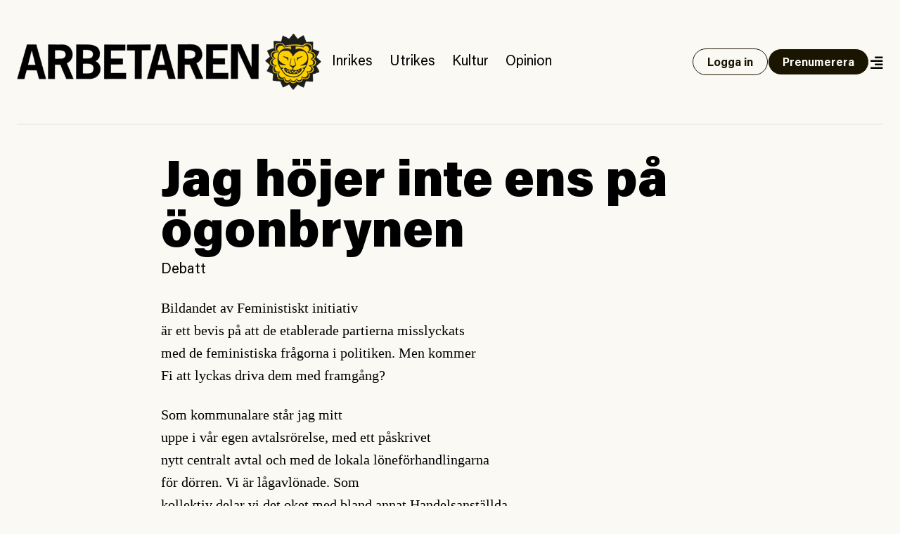

--- FILE ---
content_type: text/html; charset=UTF-8
request_url: https://www.arbetaren.se/2005/04/27/jag-hojer-inte-ens-pa-ogonbrynen/
body_size: 32716
content:
<!DOCTYPE html>
<html lang="sv-SE">
<head>
	<meta charset="UTF-8">
	<meta name="viewport" content="width=device-width, initial-scale=1">
	<link rel="profile" href="https://gmpg.org/xfn/11">
	<link rel="pingback" href="https://www.arbetaren.se/xmlrpc.php">

	<title>
		  Jag höjer inte ens på ögonbrynen | Arbetaren	</title>

	<meta name='robots' content='max-image-preview:large' />
<meta property="og:locale" content="sv_SE" />
<meta property="og:type" content="article" />
<meta name="twitter:site" content="@arbetaren"/>
<meta property="og:site_name" content="Arbetaren" />
<meta name="twitter:card" content="summary_large_image">
<meta name="twitter:title" content="Jag höjer inte ens på ögonbrynen">
<meta property="og:title" content="Jag höjer inte ens på ögonbrynen"/>
<meta property="og:url" content="https://www.arbetaren.se/2005/04/27/jag-hojer-inte-ens-pa-ogonbrynen/"/>
<meta name="twitter:description" content="">
<meta property="og:description" content=""/>
<meta name="description" content="">
<meta property="og:image" content="https://media.arbetaren.se/wp-content/uploads/2016/01/29031906/cropped-icon.png?class=full"/>
<meta name="twitter:image" content="https://media.arbetaren.se/wp-content/uploads/2016/01/29031906/cropped-icon.png?class=full">
<script type="text/javascript">
/* <![CDATA[ */
window._wpemojiSettings = {"baseUrl":"https:\/\/s.w.org\/images\/core\/emoji\/15.0.3\/72x72\/","ext":".png","svgUrl":"https:\/\/s.w.org\/images\/core\/emoji\/15.0.3\/svg\/","svgExt":".svg","source":{"concatemoji":"https:\/\/www.arbetaren.se\/wp-includes\/js\/wp-emoji-release.min.js?ver=6.6.2"}};
/*! This file is auto-generated */
!function(i,n){var o,s,e;function c(e){try{var t={supportTests:e,timestamp:(new Date).valueOf()};sessionStorage.setItem(o,JSON.stringify(t))}catch(e){}}function p(e,t,n){e.clearRect(0,0,e.canvas.width,e.canvas.height),e.fillText(t,0,0);var t=new Uint32Array(e.getImageData(0,0,e.canvas.width,e.canvas.height).data),r=(e.clearRect(0,0,e.canvas.width,e.canvas.height),e.fillText(n,0,0),new Uint32Array(e.getImageData(0,0,e.canvas.width,e.canvas.height).data));return t.every(function(e,t){return e===r[t]})}function u(e,t,n){switch(t){case"flag":return n(e,"\ud83c\udff3\ufe0f\u200d\u26a7\ufe0f","\ud83c\udff3\ufe0f\u200b\u26a7\ufe0f")?!1:!n(e,"\ud83c\uddfa\ud83c\uddf3","\ud83c\uddfa\u200b\ud83c\uddf3")&&!n(e,"\ud83c\udff4\udb40\udc67\udb40\udc62\udb40\udc65\udb40\udc6e\udb40\udc67\udb40\udc7f","\ud83c\udff4\u200b\udb40\udc67\u200b\udb40\udc62\u200b\udb40\udc65\u200b\udb40\udc6e\u200b\udb40\udc67\u200b\udb40\udc7f");case"emoji":return!n(e,"\ud83d\udc26\u200d\u2b1b","\ud83d\udc26\u200b\u2b1b")}return!1}function f(e,t,n){var r="undefined"!=typeof WorkerGlobalScope&&self instanceof WorkerGlobalScope?new OffscreenCanvas(300,150):i.createElement("canvas"),a=r.getContext("2d",{willReadFrequently:!0}),o=(a.textBaseline="top",a.font="600 32px Arial",{});return e.forEach(function(e){o[e]=t(a,e,n)}),o}function t(e){var t=i.createElement("script");t.src=e,t.defer=!0,i.head.appendChild(t)}"undefined"!=typeof Promise&&(o="wpEmojiSettingsSupports",s=["flag","emoji"],n.supports={everything:!0,everythingExceptFlag:!0},e=new Promise(function(e){i.addEventListener("DOMContentLoaded",e,{once:!0})}),new Promise(function(t){var n=function(){try{var e=JSON.parse(sessionStorage.getItem(o));if("object"==typeof e&&"number"==typeof e.timestamp&&(new Date).valueOf()<e.timestamp+604800&&"object"==typeof e.supportTests)return e.supportTests}catch(e){}return null}();if(!n){if("undefined"!=typeof Worker&&"undefined"!=typeof OffscreenCanvas&&"undefined"!=typeof URL&&URL.createObjectURL&&"undefined"!=typeof Blob)try{var e="postMessage("+f.toString()+"("+[JSON.stringify(s),u.toString(),p.toString()].join(",")+"));",r=new Blob([e],{type:"text/javascript"}),a=new Worker(URL.createObjectURL(r),{name:"wpTestEmojiSupports"});return void(a.onmessage=function(e){c(n=e.data),a.terminate(),t(n)})}catch(e){}c(n=f(s,u,p))}t(n)}).then(function(e){for(var t in e)n.supports[t]=e[t],n.supports.everything=n.supports.everything&&n.supports[t],"flag"!==t&&(n.supports.everythingExceptFlag=n.supports.everythingExceptFlag&&n.supports[t]);n.supports.everythingExceptFlag=n.supports.everythingExceptFlag&&!n.supports.flag,n.DOMReady=!1,n.readyCallback=function(){n.DOMReady=!0}}).then(function(){return e}).then(function(){var e;n.supports.everything||(n.readyCallback(),(e=n.source||{}).concatemoji?t(e.concatemoji):e.wpemoji&&e.twemoji&&(t(e.twemoji),t(e.wpemoji)))}))}((window,document),window._wpemojiSettings);
/* ]]> */
</script>
<style id='wp-emoji-styles-inline-css' type='text/css'>

	img.wp-smiley, img.emoji {
		display: inline !important;
		border: none !important;
		box-shadow: none !important;
		height: 1em !important;
		width: 1em !important;
		margin: 0 0.07em !important;
		vertical-align: -0.1em !important;
		background: none !important;
		padding: 0 !important;
	}
</style>
<link rel='stylesheet' id='wp-block-library-css' href='https://www.arbetaren.se/wp-includes/css/dist/block-library/style.min.css?ver=6.6.2' type='text/css' media='all' />
<style id='arbetaren-message-timestamp-style-inline-css' type='text/css'>
/*!***************************************************************************************************************************************************************************************************************************************!*\
  !*** css ./node_modules/css-loader/dist/cjs.js??ruleSet[1].rules[4].use[1]!./node_modules/postcss-loader/dist/cjs.js??ruleSet[1].rules[4].use[2]!./node_modules/sass-loader/dist/cjs.js??ruleSet[1].rules[4].use[3]!./src/style.scss ***!
  \***************************************************************************************************************************************************************************************************************************************/
/**
 * The following styles get applied both on the front of your site
 * and in the editor.
 *
 * Replace them with your own styles or remove the file completely.
 */
.wp-block-create-block-message-timestamp {
  background-color: #21759b;
  color: #fff;
  padding: 2px;
}

/*# sourceMappingURL=style-index.css.map*/
</style>
<style id='classic-theme-styles-inline-css' type='text/css'>
/*! This file is auto-generated */
.wp-block-button__link{color:#fff;background-color:#32373c;border-radius:9999px;box-shadow:none;text-decoration:none;padding:calc(.667em + 2px) calc(1.333em + 2px);font-size:1.125em}.wp-block-file__button{background:#32373c;color:#fff;text-decoration:none}
</style>
<style id='global-styles-inline-css' type='text/css'>
:root{--wp--preset--aspect-ratio--square: 1;--wp--preset--aspect-ratio--4-3: 4/3;--wp--preset--aspect-ratio--3-4: 3/4;--wp--preset--aspect-ratio--3-2: 3/2;--wp--preset--aspect-ratio--2-3: 2/3;--wp--preset--aspect-ratio--16-9: 16/9;--wp--preset--aspect-ratio--9-16: 9/16;--wp--preset--color--black: #000000;--wp--preset--color--cyan-bluish-gray: #abb8c3;--wp--preset--color--white: #ffffff;--wp--preset--color--pale-pink: #f78da7;--wp--preset--color--vivid-red: #cf2e2e;--wp--preset--color--luminous-vivid-orange: #ff6900;--wp--preset--color--luminous-vivid-amber: #fcb900;--wp--preset--color--light-green-cyan: #7bdcb5;--wp--preset--color--vivid-green-cyan: #00d084;--wp--preset--color--pale-cyan-blue: #8ed1fc;--wp--preset--color--vivid-cyan-blue: #0693e3;--wp--preset--color--vivid-purple: #9b51e0;--wp--preset--gradient--vivid-cyan-blue-to-vivid-purple: linear-gradient(135deg,rgba(6,147,227,1) 0%,rgb(155,81,224) 100%);--wp--preset--gradient--light-green-cyan-to-vivid-green-cyan: linear-gradient(135deg,rgb(122,220,180) 0%,rgb(0,208,130) 100%);--wp--preset--gradient--luminous-vivid-amber-to-luminous-vivid-orange: linear-gradient(135deg,rgba(252,185,0,1) 0%,rgba(255,105,0,1) 100%);--wp--preset--gradient--luminous-vivid-orange-to-vivid-red: linear-gradient(135deg,rgba(255,105,0,1) 0%,rgb(207,46,46) 100%);--wp--preset--gradient--very-light-gray-to-cyan-bluish-gray: linear-gradient(135deg,rgb(238,238,238) 0%,rgb(169,184,195) 100%);--wp--preset--gradient--cool-to-warm-spectrum: linear-gradient(135deg,rgb(74,234,220) 0%,rgb(151,120,209) 20%,rgb(207,42,186) 40%,rgb(238,44,130) 60%,rgb(251,105,98) 80%,rgb(254,248,76) 100%);--wp--preset--gradient--blush-light-purple: linear-gradient(135deg,rgb(255,206,236) 0%,rgb(152,150,240) 100%);--wp--preset--gradient--blush-bordeaux: linear-gradient(135deg,rgb(254,205,165) 0%,rgb(254,45,45) 50%,rgb(107,0,62) 100%);--wp--preset--gradient--luminous-dusk: linear-gradient(135deg,rgb(255,203,112) 0%,rgb(199,81,192) 50%,rgb(65,88,208) 100%);--wp--preset--gradient--pale-ocean: linear-gradient(135deg,rgb(255,245,203) 0%,rgb(182,227,212) 50%,rgb(51,167,181) 100%);--wp--preset--gradient--electric-grass: linear-gradient(135deg,rgb(202,248,128) 0%,rgb(113,206,126) 100%);--wp--preset--gradient--midnight: linear-gradient(135deg,rgb(2,3,129) 0%,rgb(40,116,252) 100%);--wp--preset--font-size--small: 13px;--wp--preset--font-size--medium: 20px;--wp--preset--font-size--large: 36px;--wp--preset--font-size--x-large: 42px;--wp--preset--font-size--preamble: 16px;--wp--preset--font-family--inter: "Inter", sans-serif;--wp--preset--font-family--cardo: Cardo;--wp--preset--spacing--20: 0.44rem;--wp--preset--spacing--30: 0.67rem;--wp--preset--spacing--40: 1rem;--wp--preset--spacing--50: 1.5rem;--wp--preset--spacing--60: 2.25rem;--wp--preset--spacing--70: 3.38rem;--wp--preset--spacing--80: 5.06rem;--wp--preset--shadow--natural: 6px 6px 9px rgba(0, 0, 0, 0.2);--wp--preset--shadow--deep: 12px 12px 50px rgba(0, 0, 0, 0.4);--wp--preset--shadow--sharp: 6px 6px 0px rgba(0, 0, 0, 0.2);--wp--preset--shadow--outlined: 6px 6px 0px -3px rgba(255, 255, 255, 1), 6px 6px rgba(0, 0, 0, 1);--wp--preset--shadow--crisp: 6px 6px 0px rgba(0, 0, 0, 1);}:where(.is-layout-flex){gap: 0.5em;}:where(.is-layout-grid){gap: 0.5em;}body .is-layout-flex{display: flex;}.is-layout-flex{flex-wrap: wrap;align-items: center;}.is-layout-flex > :is(*, div){margin: 0;}body .is-layout-grid{display: grid;}.is-layout-grid > :is(*, div){margin: 0;}:where(.wp-block-columns.is-layout-flex){gap: 2em;}:where(.wp-block-columns.is-layout-grid){gap: 2em;}:where(.wp-block-post-template.is-layout-flex){gap: 1.25em;}:where(.wp-block-post-template.is-layout-grid){gap: 1.25em;}.has-black-color{color: var(--wp--preset--color--black) !important;}.has-cyan-bluish-gray-color{color: var(--wp--preset--color--cyan-bluish-gray) !important;}.has-white-color{color: var(--wp--preset--color--white) !important;}.has-pale-pink-color{color: var(--wp--preset--color--pale-pink) !important;}.has-vivid-red-color{color: var(--wp--preset--color--vivid-red) !important;}.has-luminous-vivid-orange-color{color: var(--wp--preset--color--luminous-vivid-orange) !important;}.has-luminous-vivid-amber-color{color: var(--wp--preset--color--luminous-vivid-amber) !important;}.has-light-green-cyan-color{color: var(--wp--preset--color--light-green-cyan) !important;}.has-vivid-green-cyan-color{color: var(--wp--preset--color--vivid-green-cyan) !important;}.has-pale-cyan-blue-color{color: var(--wp--preset--color--pale-cyan-blue) !important;}.has-vivid-cyan-blue-color{color: var(--wp--preset--color--vivid-cyan-blue) !important;}.has-vivid-purple-color{color: var(--wp--preset--color--vivid-purple) !important;}.has-black-background-color{background-color: var(--wp--preset--color--black) !important;}.has-cyan-bluish-gray-background-color{background-color: var(--wp--preset--color--cyan-bluish-gray) !important;}.has-white-background-color{background-color: var(--wp--preset--color--white) !important;}.has-pale-pink-background-color{background-color: var(--wp--preset--color--pale-pink) !important;}.has-vivid-red-background-color{background-color: var(--wp--preset--color--vivid-red) !important;}.has-luminous-vivid-orange-background-color{background-color: var(--wp--preset--color--luminous-vivid-orange) !important;}.has-luminous-vivid-amber-background-color{background-color: var(--wp--preset--color--luminous-vivid-amber) !important;}.has-light-green-cyan-background-color{background-color: var(--wp--preset--color--light-green-cyan) !important;}.has-vivid-green-cyan-background-color{background-color: var(--wp--preset--color--vivid-green-cyan) !important;}.has-pale-cyan-blue-background-color{background-color: var(--wp--preset--color--pale-cyan-blue) !important;}.has-vivid-cyan-blue-background-color{background-color: var(--wp--preset--color--vivid-cyan-blue) !important;}.has-vivid-purple-background-color{background-color: var(--wp--preset--color--vivid-purple) !important;}.has-black-border-color{border-color: var(--wp--preset--color--black) !important;}.has-cyan-bluish-gray-border-color{border-color: var(--wp--preset--color--cyan-bluish-gray) !important;}.has-white-border-color{border-color: var(--wp--preset--color--white) !important;}.has-pale-pink-border-color{border-color: var(--wp--preset--color--pale-pink) !important;}.has-vivid-red-border-color{border-color: var(--wp--preset--color--vivid-red) !important;}.has-luminous-vivid-orange-border-color{border-color: var(--wp--preset--color--luminous-vivid-orange) !important;}.has-luminous-vivid-amber-border-color{border-color: var(--wp--preset--color--luminous-vivid-amber) !important;}.has-light-green-cyan-border-color{border-color: var(--wp--preset--color--light-green-cyan) !important;}.has-vivid-green-cyan-border-color{border-color: var(--wp--preset--color--vivid-green-cyan) !important;}.has-pale-cyan-blue-border-color{border-color: var(--wp--preset--color--pale-cyan-blue) !important;}.has-vivid-cyan-blue-border-color{border-color: var(--wp--preset--color--vivid-cyan-blue) !important;}.has-vivid-purple-border-color{border-color: var(--wp--preset--color--vivid-purple) !important;}.has-vivid-cyan-blue-to-vivid-purple-gradient-background{background: var(--wp--preset--gradient--vivid-cyan-blue-to-vivid-purple) !important;}.has-light-green-cyan-to-vivid-green-cyan-gradient-background{background: var(--wp--preset--gradient--light-green-cyan-to-vivid-green-cyan) !important;}.has-luminous-vivid-amber-to-luminous-vivid-orange-gradient-background{background: var(--wp--preset--gradient--luminous-vivid-amber-to-luminous-vivid-orange) !important;}.has-luminous-vivid-orange-to-vivid-red-gradient-background{background: var(--wp--preset--gradient--luminous-vivid-orange-to-vivid-red) !important;}.has-very-light-gray-to-cyan-bluish-gray-gradient-background{background: var(--wp--preset--gradient--very-light-gray-to-cyan-bluish-gray) !important;}.has-cool-to-warm-spectrum-gradient-background{background: var(--wp--preset--gradient--cool-to-warm-spectrum) !important;}.has-blush-light-purple-gradient-background{background: var(--wp--preset--gradient--blush-light-purple) !important;}.has-blush-bordeaux-gradient-background{background: var(--wp--preset--gradient--blush-bordeaux) !important;}.has-luminous-dusk-gradient-background{background: var(--wp--preset--gradient--luminous-dusk) !important;}.has-pale-ocean-gradient-background{background: var(--wp--preset--gradient--pale-ocean) !important;}.has-electric-grass-gradient-background{background: var(--wp--preset--gradient--electric-grass) !important;}.has-midnight-gradient-background{background: var(--wp--preset--gradient--midnight) !important;}.has-small-font-size{font-size: var(--wp--preset--font-size--small) !important;}.has-medium-font-size{font-size: var(--wp--preset--font-size--medium) !important;}.has-large-font-size{font-size: var(--wp--preset--font-size--large) !important;}.has-x-large-font-size{font-size: var(--wp--preset--font-size--x-large) !important;}
:where(.wp-block-post-template.is-layout-flex){gap: 1.25em;}:where(.wp-block-post-template.is-layout-grid){gap: 1.25em;}
:where(.wp-block-columns.is-layout-flex){gap: 2em;}:where(.wp-block-columns.is-layout-grid){gap: 2em;}
:root :where(.wp-block-pullquote){font-size: 1.5em;line-height: 1.6;}
</style>
<link rel='stylesheet' id='premium-contnet-style-css' href='https://www.arbetaren.se/app/plugins/premium-content/includes/../css/premium-content.min.css?ver=6.6.2' type='text/css' media='all' />
<link rel='stylesheet' id='woocommerce-layout-css' href='https://www.arbetaren.se/app/plugins/woocommerce/assets/css/woocommerce-layout.css?ver=9.3.3' type='text/css' media='all' />
<link rel='stylesheet' id='woocommerce-smallscreen-css' href='https://www.arbetaren.se/app/plugins/woocommerce/assets/css/woocommerce-smallscreen.css?ver=9.3.3' type='text/css' media='only screen and (max-width: 768px)' />
<link rel='stylesheet' id='woocommerce-general-css' href='https://www.arbetaren.se/app/plugins/woocommerce/assets/css/woocommerce.css?ver=9.3.3' type='text/css' media='all' />
<style id='woocommerce-inline-inline-css' type='text/css'>
.woocommerce form .form-row .required { visibility: visible; }
</style>
<link rel='stylesheet' id='plyr-style-css' href='https://www.arbetaren.se/app/themes/arbetaren-bold/assets/plyr.css?ver=1765485701' type='text/css' media='all' />
<link rel='stylesheet' id='fontawsome-style-css' href='https://www.arbetaren.se/app/themes/arbetaren-bold/assets/fontawsome/all.css?ver=1765485701' type='text/css' media='' />
<link rel='stylesheet' id='arbetaren-style-css' href='https://www.arbetaren.se/app/themes/arbetaren-bold/assets/style.css?ver=1765485701' type='text/css' media='' />
<script type="text/javascript" src="https://www.arbetaren.se/wp-includes/js/jquery/jquery.min.js?ver=3.7.1" id="jquery-core-js"></script>
<script type="text/javascript" src="https://www.arbetaren.se/wp-includes/js/jquery/jquery-migrate.min.js?ver=3.4.1" id="jquery-migrate-js"></script>
<script type="text/javascript" src="https://www.arbetaren.se/app/plugins/premium-content/includes/../js/form-validator/jquery.form-validator.min.js?ver=6.6.2" id="form-validator-js"></script>
<script type="text/javascript" src="https://www.arbetaren.se/wp-includes/js/underscore.min.js?ver=1.13.4" id="underscore-js"></script>
<script type="text/javascript" id="wp-util-js-extra">
/* <![CDATA[ */
var _wpUtilSettings = {"ajax":{"url":"\/wp-admin\/admin-ajax.php"}};
/* ]]> */
</script>
<script type="text/javascript" src="https://www.arbetaren.se/wp-includes/js/wp-util.min.js?ver=6.6.2" id="wp-util-js"></script>
<script type="text/javascript" src="https://www.arbetaren.se/app/plugins/premium-content/includes/../js/premium-content.js?ver=202601171544" id="premium-content-js"></script>
<script type="text/javascript" src="https://www.arbetaren.se/app/plugins/woocommerce/assets/js/jquery-blockui/jquery.blockUI.min.js?ver=2.7.0-wc.9.3.3" id="jquery-blockui-js" defer="defer" data-wp-strategy="defer"></script>
<script type="text/javascript" src="https://www.arbetaren.se/app/plugins/woocommerce/assets/js/js-cookie/js.cookie.min.js?ver=2.1.4-wc.9.3.3" id="js-cookie-js" defer="defer" data-wp-strategy="defer"></script>
<script type="text/javascript" id="woocommerce-js-extra">
/* <![CDATA[ */
var woocommerce_params = {"ajax_url":"\/wp-admin\/admin-ajax.php","wc_ajax_url":"\/?wc-ajax=%%endpoint%%"};
/* ]]> */
</script>
<script type="text/javascript" src="https://www.arbetaren.se/app/plugins/woocommerce/assets/js/frontend/woocommerce.min.js?ver=9.3.3" id="woocommerce-js" defer="defer" data-wp-strategy="defer"></script>
<link rel="https://api.w.org/" href="https://www.arbetaren.se/wp-json/" /><link rel="alternate" title="JSON" type="application/json" href="https://www.arbetaren.se/wp-json/wp/v2/posts/18625" /><link rel="EditURI" type="application/rsd+xml" title="RSD" href="https://www.arbetaren.se/xmlrpc.php?rsd" />
<meta name="generator" content="WordPress 6.6.2" />
<meta name="generator" content="WooCommerce 9.3.3" />
<link rel="canonical" href="https://www.arbetaren.se/2005/04/27/jag-hojer-inte-ens-pa-ogonbrynen/" />
<link rel='shortlink' href='https://www.arbetaren.se/?p=18625' />
<link rel="alternate" title="oEmbed (JSON)" type="application/json+oembed" href="https://www.arbetaren.se/wp-json/oembed/1.0/embed?url=https%3A%2F%2Fwww.arbetaren.se%2F2005%2F04%2F27%2Fjag-hojer-inte-ens-pa-ogonbrynen%2F" />
<link rel="alternate" title="oEmbed (XML)" type="text/xml+oembed" href="https://www.arbetaren.se/wp-json/oembed/1.0/embed?url=https%3A%2F%2Fwww.arbetaren.se%2F2005%2F04%2F27%2Fjag-hojer-inte-ens-pa-ogonbrynen%2F&#038;format=xml" />
	<noscript><style>.woocommerce-product-gallery{ opacity: 1 !important; }</style></noscript>
	<style id='wp-fonts-local' type='text/css'>
@font-face{font-family:Inter;font-style:normal;font-weight:300 900;font-display:fallback;src:url('https://www.arbetaren.se/app/plugins/woocommerce/assets/fonts/Inter-VariableFont_slnt,wght.woff2') format('woff2');font-stretch:normal;}
@font-face{font-family:Cardo;font-style:normal;font-weight:400;font-display:fallback;src:url('https://www.arbetaren.se/app/plugins/woocommerce/assets/fonts/cardo_normal_400.woff2') format('woff2');}
</style>
<link rel="icon" href="https://media.arbetaren.se/wp-content/uploads/2016/01/29031906/cropped-icon.png?width=64&#038;height=64" sizes="32x32" />
<link rel="icon" href="https://media.arbetaren.se/wp-content/uploads/2016/01/29031906/cropped-icon.png?width=384&#038;height=384" sizes="192x192" />
<link rel="apple-touch-icon" href="https://media.arbetaren.se/wp-content/uploads/2016/01/29031906/cropped-icon.png?width=360&#038;height=360" />
<meta name="msapplication-TileImage" content="https://media.arbetaren.se/wp-content/uploads/2016/01/29031906/cropped-icon.png?width=540&#038;height=540" />

	<!-- Matomo -->
	<script type="text/javascript">
		var _paq = _paq || [];
		/* tracker methods like "setCustomDimension" should be called before "trackPageView" */
		_paq.push(['trackPageView']);
		_paq.push(['enableLinkTracking']);
		(function() {
		var u="https://arbetaren.innocraft.cloud/";
		_paq.push(['setTrackerUrl', u+'piwik.php']);
		_paq.push(['setSiteId', '1']);
		_paq.push(['setCustomVariable','1','Premium','free', 'page']);
		var d=document, g=d.createElement('script'), s=d.getElementsByTagName('script')[0];
		g.type='text/javascript'; g.async=true; g.defer=true; g.src=u+'piwik.js'; s.parentNode.insertBefore(g,s);
		})();
	</script>
	<noscript><p><img src="https://arbetaren.innocraft.cloud/piwik.php?idsite=1&amp;rec=1" style="border:0;" alt="" /></p></noscript>
	<!-- End Matomo Code -->
	<script defer data-domain="arbetaren.se" src="https://plausible.io/js/script.js"></script>
		<script defer  event-category="Debatt" event-logged_in="" event-author="" data-domain="arbetaren.se" src="https://plausible.io/js/script.pageview-props.js"></script>
	</head>

<body class="post-template-default single single-post postid-18625 single-format-standard wp-custom-logo text-dark bg-white px-6 theme-arbetaren-bold woocommerce-no-js">
		
	<header class="mx-auto container border-graylight border-b-2 py-6 md:py-12">
		<nav class="w-full flex flex-col-reverse md:flex-row items-center justify-between gap-3 lg:justify-start">
			<a href="https://www.arbetaren.se/" rel="home">
				<img class="md:h-20" src="https://arbetaren.s3.eu-west-1.amazonaws.com/wp-content/uploads/2021/01/13022347/logo.png?class=full"  alt="Arbetaren Logotyp" decoding="async">
			</a>
			<div class="w-full md:w-none flex-1 flex flex-row justify-between items-center gap-6">
			<ul id="huvudmeny" class="flex-1 hidden text-xl lg:flex flex-row text-base items-baseline overflow-x-auto"><li id="menu-item-203711" class="text-xl menu-item menu-item-type-taxonomy menu-item-object-category menu-item-203711"><a href="https://www.arbetaren.se/kategori/inrikes/">Inrikes</a></li>
<li id="menu-item-203712" class="text-xl menu-item menu-item-type-taxonomy menu-item-object-category menu-item-203712"><a href="https://www.arbetaren.se/kategori/utrikes-cat/">Utrikes</a></li>
<li id="menu-item-203713" class="text-xl menu-item menu-item-type-taxonomy menu-item-object-category menu-item-203713"><a href="https://www.arbetaren.se/kategori/kultur/">Kultur</a></li>
<li id="menu-item-203715" class="text-xl menu-item menu-item-type-taxonomy menu-item-object-category current-post-ancestor menu-item-203715"><a href="https://www.arbetaren.se/kategori/opinion/">Opinion</a></li>
</ul>			<div class="flex-1 md:flex-none justify-self-end flex flex-row justify-between md:justify-end gap-3 items-center">
									<a class="button open" href="https://www.arbetaren.se/wp-login.php?redirect_to=https%3A%2F%2Fwww.arbetaren.se%2F2005%2F04%2F27%2Fjag-hojer-inte-ens-pa-ogonbrynen%2F&#038;reauth=1">
						Logga in
					</a>
					<a class="button hidden xl:block" href="https://arbetaren.preno.se/paper.php?id=182">Prenumerera</a>
								<a id="menutoggle" title="Visa meny" href="#" class="cursor-pointer w-5 pt-1 text-right">
					<i id="menuopen" class="text-xl fas fa-align-right"></i>
					<i id="menuclose" class="hidden text-xl fas fa-times"></i>
				</a>
			</div>
			</div>
		</nav>
	</header>
	
	<!-- PAGEMENY -->
	<nav id="pagemenu" class="hidden">
		<div class="container mx-auto py-6 md:py-9 border-b-2 border-graylight">
			<div class="flex flex-col gap-9 md:gap-12 md:flex-row flex-wrap">
				<div class="md:w-6/12 lg:w-3/12">
					<h3 class="font-extrabold text-2xl m-0">Innehåll</h3>
					<ul id="mega-huvudmeny" class="mb-5"><li class="text-xl menu-item menu-item-type-taxonomy menu-item-object-category menu-item-203711"><a href="https://www.arbetaren.se/kategori/inrikes/">Inrikes</a></li>
<li class="text-xl menu-item menu-item-type-taxonomy menu-item-object-category menu-item-203712"><a href="https://www.arbetaren.se/kategori/utrikes-cat/">Utrikes</a></li>
<li class="text-xl menu-item menu-item-type-taxonomy menu-item-object-category menu-item-203713"><a href="https://www.arbetaren.se/kategori/kultur/">Kultur</a></li>
<li class="text-xl menu-item menu-item-type-taxonomy menu-item-object-category current-post-ancestor menu-item-203715"><a href="https://www.arbetaren.se/kategori/opinion/">Opinion</a></li>
</ul><ul id="mega-undermeny" class=""><li id="menu-item-384660" class="menu-item menu-item-type-custom menu-item-object-custom menu-item-384660"><a href="https://arbetaren.preno.se/paper.php?id=182">Prenumerera</a></li>
<li id="menu-item-347400" class="menu-item menu-item-type-custom menu-item-object-custom menu-item-347400"><a href="https://www.arbetaren.se/arkivet/">Arkivet</a></li>
<li id="menu-item-274273" class="menu-item menu-item-type-taxonomy menu-item-object-category menu-item-274273"><a href="https://www.arbetaren.se/kategori/arbetaren100/">Arbetaren 100 år</a></li>
<li id="menu-item-268127" class="menu-item menu-item-type-taxonomy menu-item-object-category menu-item-268127"><a href="https://www.arbetaren.se/kategori/podd/">Poddar</a></li>
<li id="menu-item-347399" class="menu-item menu-item-type-taxonomy menu-item-object-category menu-item-347399"><a href="https://www.arbetaren.se/kategori/arbetaren-tv/">TV</a></li>
<li id="menu-item-16926" class="menu-item menu-item-type-post_type menu-item-object-page menu-item-16926"><a href="https://www.arbetaren.se/kontakt/">Om Arbetaren</a></li>
</ul>				</div>
				<div class="md:w-6/12 lg:w-4/12">
					<h3 class="font-extrabold text-2xl m-0">Aktuella ämnen</h3>
					<ul><li><a href="https://www.arbetaren.se/tag/israel-palestina/" rel="tag">Israel-Palestina</a></li><li><a href="https://www.arbetaren.se/tag/arbetsplatsolycka/" rel="tag">Arbetsplatsolycka</a></li><li><a href="https://www.arbetaren.se/tag/eu/" rel="tag">EU</a></li></ul>				</div>
				<div class="md:w-full lg:w-4/12">
					<div class="bg-black text-white p-6">
						<h3 class='font-bolder text-2xl mb-3 mt-0'>Tjena!</h3>
			<p>För att ta del av Arbetaren fullt ut behöver du logga in eller <a class='font-bold underline hover:no-underline' href='https://arbetaren.preno.se/paper.php?id=182'>påbörja en prenumeration</a>.</p><form name="loginform" id="loginform" action="https://www.arbetaren.se/wp-login.php" method="post"><p class="login-username">
				<label for="user_login">Användarnamn eller e-postadress</label>
				<input type="text" name="log" id="user_login" autocomplete="username" class="input" value="" size="20" />
			</p><p class="login-password">
				<label for="user_pass">Lösenord</label>
				<input type="password" name="pwd" id="user_pass" autocomplete="current-password" spellcheck="false" class="input" value="" size="20" />
			</p><p class="login-remember"><label><input name="rememberme" type="checkbox" id="rememberme" value="forever" /> Kom ihåg mig</label></p><p class="login-submit">
				<input type="submit" name="wp-submit" id="wp-submit" class="button button-primary" value="Logga in" />
				<input type="hidden" name="redirect_to" value="https://www.arbetaren.se/2005/04/27/jag-hojer-inte-ens-pa-ogonbrynen/" />
			</p></form>					</div>
					
					
<div class="bg-black text-white p-6 mt-3">
    <h3 class="mt-0 mb-3">Sök på Arbetaren</h3>
    <form class="" action="/" method="get">
	    <div class="relative text-black focus-within:text-gray-400 w-full">
		    <span class="absolute top-4 left-0 flex items-center pl-2">
			    <button type="submit" class="focus:outline-none focus:shadow-outline">
				    <i class="fas fa-search"></i>
			    </button>
		    </span>
		    <input class="w-full px-3 pt-3 pb-2 mt-1 rounded border-gray border text-black pl-8" id="search" name="s" id="search" value="" placeholder="Vad letar du efter?" autocomplete="off" />
	    </div>
    </form>
</div>				</div>
			</div>
		</div>
	</nav>
	<!-- PAGECONTENT -->

	<article class="post debatt">
			<div class="container mx-auto mb-3 my-9 md:my-12 md:mb-6">
		<div class="flex flex-col items-center gap-9 md:gap-16">
					<figure class="relative">
								</figure>
					
			<div class="w-full md:w-8/12 flex flex-col gap-3 md:gap-6">
				<h1 class="post-title text-4xl lg:text-7xl leading-none lg:leading-none">
					Jag höjer inte ens på ögonbrynen				</h1>
				<ul class="tags md:text-xl">
					<li class="issue font-bold uppercase">
											</li>
					<li class="tag">
						<a href="https://www.arbetaren.se/kategori/opinion/debatt/">Debatt</a>					</li>
				</ul>
			</div>
		</div>
	</div>
		<div class="container mx-auto mt-3 my-6 md:my-12 md:mt-6">
	<div class="flex flex-col items-center">
		<div class="md:w-8/12 flex flex-col font-serif text-lg md:text-xl md:leading-relaxed">
			<div class="entry-content">
				<p>Bildandet av Feministiskt initiativ<br />
                    är ett bevis på att de etablerade partierna misslyckats<br />
                    med de feministiska frågorna i politiken. Men kommer<br />
                    Fi att lyckas driva dem med framgång?</p>
<p>Som kommunalare står jag mitt<br />
                    uppe i vår egen avtalsrörelse, med ett påskrivet<br />
                    nytt centralt avtal och med de lokala löneförhandlingarna<br />
                    för dörren. Vi är lågavlönade. Som<br />
                    kollektiv delar vi det oket med bland annat Handelsanställda<br />
                    och Hotell och Restaurang-folk. Kort sagt: inom LO är<br />
                    vi lågavlönade i tjänstesektorn och vi är<br />
                    oftast kvinnor.</p>
<p>Om planeringen håller och vi<br />
                    bit för bit ska knappa in på männens försprång<br />
                    kommer vi att ha kommit ikapp männens löner om 13-17<br />
                    år. Är vi beredda att vänta så länge?</p>
<p>Förutom låga löner<br />
                    har vi låga sysselsättningsgrader: vi jobbar halvtid,<br />
                    kvartstid, deltid, oftast ofrivilligt. Vi jobbar alla tider<br />
                    på dygnet; verksamheterna vi arbetar i har stort behov<br />
                    av att vi finns där dygnet runt sju dagar i veckan. Det<br />
                    gör att vi har mindre möjlighet än andra yrkesgrupper<br />
                    att påverka vår arbetstid/fritid och därmed<br />
                    att planera våra liv. </p>
<p>Det är ingen naturlag som gör<br />
                    att arbetsvillkoren ser ut som de gör &#8211; snarare är<br />
                    det samhällsvärderingar som styr hur det ska se<br />
                    ut. I fråga om sysselsättningsgrader, arbetstider<br />
                    och arbetsmiljö har Kommunals medlemmar fått uppleva<br />
                    en tillbakagång. Ju mer marknadsanpassat vårt<br />
                    samhälle har blivit, desto sämre arbetsvillkor har<br />
                    vi fått i den offentliga sektorn.</p>
<p>Självklart blir vi den ”tacksamma”<br />
                    gruppen att vurma om, i valtider &#8211; eller som Fi när man<br />
                    går ut och presenterar sig som nytt parti. Att politiker<br />
                    och mediala ”proffstyckare” av olika slag uttalar<br />
                    sitt stöd för oss känns lika vant och självklart<br />
                    som att stå i tvättstugan en kväll i veckan.<br />
                    Många av politikerna i Fi har under tidigare år<br />
                    uttalat sitt stöd för oss under andra partipolitiska<br />
                    beteckningar; andra som inte gjort det har försvarat<br />
                    det med att ”man måste välja sina strider”.</p>
<p>Nej, som kommunalare tänker jag<br />
                    inte ens höja på ögonbrynen då Fi uttalar<br />
                    sig för höjda kvinnolöner. Vi har hört<br />
                    det förr, alltför ofta. Det är till och med<br />
                    så att man börjar känna sig rätt less<br />
                    på alla käcka politiker som använder oss som<br />
                    språngbräda in i medierna. (Vilken tur för<br />
                    Fi att vi hade en avtalsrörelse, just när de skulle<br />
                    gå ut och deklarera att de är ett parti.)</p>
<p>Det som vore uppseendeväckande,<br />
                    och som skulle skapa intresse hos mig och troligtvis många<br />
                    andra kommunalare, vore om Fi tog fram en handlingsplan eller<br />
                    ett program på hur man skulle kunna lösa orättvisorna<br />
                    mellan män och kvinnor på arbetsmarknaden och när<br />
                    det ska ske.</p>
<p>Hur ska kvinnorna som kollektiv komma<br />
                    upp till ”manskollektivets” lönenivå?</p>
<p>Hur ska vi lösa deltidsproblematiken?</p>
<p>Hur ska vi få större möjlighet<br />
                    att påverka våra arbetstider?</p>
<p>Hur ska vi uppnå en acceptabel<br />
                    arbetsmiljö?</p>
<p>För att lösa våra<br />
                    fackliga knäckfrågor krävs ett stort politiskt<br />
                    mod. Förutom det, och feminism, krävs en glasklar<br />
                    politisk ideologi i fråga om fördelningspolitik.
                  </p>
<p>Det handlar både om kön<br />
                    och klass.</p>
			</div>
			<div class="lg:pr-64 flex flex-col md:flex-row justify-between md:items-center gap-6 my-9 md:my-12 font-sans">
				<div>
					
<ul class="flex flex-col lg:flex-row lg:items-center lg:gap-9">

</ul>
				</div>
				<div class="text-base">
					<span class="block my-1 font-bold">Publicerad <time datetime="2005-04-27T00:00:00">27 april, 2005</time></span>
					 
					<span class="block my-1 text-dark opacity-75">Uppdaterad <time datetime="2024-10-14T15:22:20">14 oktober, 2024</time></span>
									</div>
			</div>
		</div>
	</div>
</div>
	</article>
			<article id="read-more-391095" class="post read-more print:hidden container mx-auto aret-som-gick kommentar redaktionellt">
			<div class="relative my-3 flex justify-center border-t-2 border-graylight">
				<span class="bg-white px-6 -mt-3 text-gray-800">2 veckor sedan				</span>
			</div>
			<article>
					<div class="container mx-auto mb-3 my-9 md:my-12 md:mb-6">
		<div class="flex flex-col items-center gap-9 md:gap-16">
					<figure class="relative">
			<img src="https://media.arbetaren.se/wp-content/uploads/2025/12/18101211/Vad-hander-2026.png?class=medium" class="attachment-medium size-medium" alt="" decoding="async" loading="lazy" />						<figcaption class="p-3 md:p-6 text-sm md:text-base leading-none md:leading-snug text-left bg-black text-white">
				Arbetarens redaktion (utan inbördes ordning) siar om framtiden och försöker hoppas på något bättre än samtiden.				<strong class="font-bold">Foto: Arbetaren / Alaa Abu Asad, Jan-Åke Eriksson, Mika Kastner Johnsson</strong>
			</figcaption>
					</figure>
					
			<div class="w-full md:w-8/12 flex flex-col gap-3 md:gap-6">
				<h1 class="post-title text-4xl lg:text-7xl leading-none lg:leading-none">
					Skitåret 2025 är äntligen slut. Nu blickar vi framåt – men mot vadå?				</h1>
				<ul class="tags md:text-xl">
					<li class="issue font-bold uppercase">
						<a href='https://www.arbetaren.se/nummer/1-2026/'>#1/2026</a>					</li>
					<li class="tag">
						<a href="https://www.arbetaren.se/kategori/aret-som-gick/">Året som gick</a>					</li>
				</ul>
			</div>
		</div>
	</div>
				<div class="container mx-auto mt-3 my-6 md:my-12 md:mt-6">
	<div class="flex flex-col items-center">
		<div class="md:w-8/12 flex flex-col font-serif text-lg md:text-xl md:leading-relaxed">
			<div class="entry-content">
				<p class="has-preamble-font-size"><strong>Elände<br>Elände<br>Elände</strong><br>Länge lyste den svarta rubriken på Arbetarens gamla löpsedel från årskiftet 2010/2011 från ett hörn av redaktionen. Nu har vi städat bort den. Få kunde väl ana att det 15 år senare skulle se än jävligare ut runt om i världen. Krig, klimatkatastrofer och fortsatt ökade klassklyftor. 2025 är äntligen över och nu är det dags att blicka framåt. Så här tror vi på Arbetarens redaktion om året som kommer.</p><h2 class="wp-block-heading has-preamble-font-size"></h2><h2 class="wp-block-heading">2025 var allt annat än muntert. Hur lång blir baksmällan?</h2><aside class="wp-block-arbetaren-aside"><p><strong>Arbetarens redaktion</strong></p>

<p>Vendela Engström, redaktör och reporter</p>

<p>Alva Roselius, prenumerationsansvarig</p>

<p>Håkan Gustafsson, marknadsansvarig</p>

<p>Amalthea Frantz, chefredaktör</p>

<p>Josephine Askegård, kulturredaktör</p>

<p>Johan Apel Röstlund, reporter</p></aside><p><strong>Johan</strong><br>– Den har väl egentligen fortfarande inte lagt sig sedan 2024 och knappt ens från året innan det. Så den blir nog dessvärre väldigt lång. Vi lever i mörka tider, ta en återställare!</p><p><strong>Amalthea</strong><br>– Det enda som faktiskt hjälper mot baksmälla är väl att fortsätta vara full, så vi får köra på det.</p><p><strong>Josephine</strong><br>– Enda hoppet är att det är de som festade hårdast får den svåraste huvudvärken.</p><p><strong>Vendela</strong><br>–&nbsp;Det finns inte tid för baksmällor. Organisera dig!</p><h2 class="wp-block-heading"><strong>Titta i din inre spåkula. Vad ser du mest fram emot 2026?</strong></h2><p><strong>Håkan</strong><br>– Det ska bli oerhört spännande att följa SAC:s stora satsning på migrantorganiseringen på nationell nivå. Solidariska byggare och Solidariska städare har ju vunnit fantastiskt många viktiga strider under de senaste åren, i framförallt Stockholms-regionen. Och om praktiken, lärdomarna och organiseringen kan skalas upp på fler platser och i fler branscher – då kommer 2026 bli ett riktigt spännande år.</p><p>– Sedan ser jag också fram emot hockey-OS! I år med NHL-spelare för första gången på länge. Jag ser fram emot att se William Nylander spela i Tre Kronor.</p><p><strong>Alva</strong><br>– Jag såg fram emot att få ta det nya nattåget till Basel, men nu blir det ju inget med det. Och fast jag skäms lite för det så längtar jag efter den svenska översättningen av Knausgårds <em>Jag var länge död</em>. Men förhoppningsvis sker något mer exalterande än det under året.&nbsp;</p><p><strong>Johan</strong><br>– Att året ska ta slut? Nej. Jag hoppas att Erik Helgeson får upprättelse i Arbetsdomstolen och kommer tillbaka till jobbet och att vi får se någon slags ljusning i helvetes Sudan, Gaza och på Västbanken. Samt att Brynäs rycker upp sig lagom till slutspelet i vår och infriar förväntningarna om SM-guld.</p><h2 class="wp-block-heading">Förutom det kommande valet. Vilka blir de stora politiska och fackliga striderna under året som kommer?</h2><p><strong>Johan</strong><br>– Fackligt tror jag just utgången av fallet med Erik Helgeson blir både viktigt och på många sätt avgörande. Politiskt ska det bli spännande att se hur lång tid det tar innan utbrytargrupperna ur Vänsterpartiet bryter sig ur varandra. Valrörelsen däremot, riskerat att bli en direktsänd tågkrasch i slowmotion.</p><p><strong>Josephine</strong><br>–&nbsp;Flykting- och migrantfrågorna. Att våga säga ifrån, studera och rensa ut den ofattbart ökande acceptansen för rasism.</p><p><strong>Amalthea</strong><br>– Inrikespolitiken kommer nog vara en tröstlös blandning av meningslöst käbbel, öppen rasism och hyllningar av auktoritära ledare. Fackligt, om jag ändå ska uttrycka en förhoppning, så tror jag att både syndikalistiska migrantarbetare och missnöjda LO-medlemmar blir fler och att det kommer ge avtryck. Och så klart kommer det bli underbart att se Hamn-arbetsköparna förlora i AD. Eller någon annanstans.</p><h2 class="wp-block-heading">På tal om valet. Hur går det och spelar det egentligen någon roll vilka som bildar regering?</h2><p><strong>Josephine</strong><br>– Helt dimmigt i min spåkula just nu, hoppas på att fackliga och andra organisationer vågar stå fria och tvinga politikerna att börja ta ansvar för sitt uppdrag. Att politikernas makt börjar utgå från folket som det är tänkt. Och ett tydligt avvisande av nationalism i valrörelsen – för att i stället presentera alternativen.</p><p><strong>Håkan</strong><br>– Det spelar ju så klart en stor roll. Mycket talar väl för att sossarna vinner enbart för att människor inte vill ha den brutalisering som Tidöregeringen inneburit. Men att döma av hur sossarna just nu bedriver sin opposition så är risken tyvärr stor att de förlorar. Hittills har man till exempel inte presenterat något trovärdigt alternativ för hur man ska lösa arbetslösheten. Och kriminalpolitiskt så har ju sossarna agerat som om de vore ett femte parti i Tidösamarbetet.</p><p><strong>Vendela</strong><br>– Vad jag kan se finns det två troliga utfall: att SD bildar regering med M och KD, eller att sossarna tar hem segern och går i allians med de partier de får med sig. Antingen kommer V böja sig ännu mer för S högervridning, eller så kommer de stå som opposition. De små, splittrade vänsterpartierna kommer inte komma över spärren. Det gör inte L heller. Alla alternativ är dåliga, men SD-varianten är farligast.</p><p><strong>Amalthea</strong><br>– I bästa fall kan en ny regering ge lite andrum, som ger sociala rörelser en chans att ta utrymme och initiativ. Men jag tror att det kommer bli jämnare mellan blocken än vad någon riktigt vill. Ser det inte som omöjligt att S och M båda försöker leka landsfäder och bilda en mittenregering. Än troligare är dock, tyvärr, att hela eller största delen av det borgerliga blocket bildar regering med SD. Båda fallen skulle säkerligen ge katastrofala följder för arbetares rättigheter, sjukskrivna och arbetslösa, mänskliga rättigheter, fria medier och yttrandefrihet, med mera.&nbsp; </p><h2 class="wp-block-heading">Fritt fram att önska. Hur vill du helst se löpsedeln som sammanfattar 2026?</h2><p><strong>Alva</strong><br>– Jag kan inte tänka på löpsedlar utan att se Pontus Lundkvists “Nu kommer el-tortyr i pungen-kylan”.</p><p><strong>Vendela</strong><br>– ”Det finns inga soldater mer, det finns inga gevär!”</p><p><strong>Josephine</strong><br>– Någonting i stil med: ”Du agerade – vi vände skutan tillsammans”</p><p><strong>Johan</strong><br>– ”Arbetaren avslöjar: 2026 var bara på skämt”</p><p><strong>Amalthea</strong><br>&#8211; ”Efter 99 dagars regeringsförhandlingar – folket tröttnade och tog över, vi har hela listan!”</p><p><strong>Håkan</strong><br>– ”Rättvis fred i Palestina” eller ”Ryssland backar ur Ukraina”.</p>			</div>
			<div class="lg:pr-64 flex flex-col md:flex-row justify-between md:items-center gap-6 my-9 md:my-12 font-sans">
				<div>
					
<ul class="flex flex-col lg:flex-row lg:items-center lg:gap-9">

		<li>
			<a href="https://www.arbetaren.se/author/redaktionen/" title="Redaktionen">
				<div class="flex flex-row content-center space-x-5">
										<div class="self-center">
						<span class="font-normal text-base lg:text-lg block">Redaktionen</span>
						<span class="font-normal text-sm block"></span>
					</div>
				</div>
			</a>
		</li>
	</ul>
				</div>
				<div class="text-base">
					<span class="block my-1 font-bold">Publicerad <time datetime="2026-01-01T08:00:00">1 januari, 2026</time></span>
					 
					<span class="block my-1 text-dark opacity-75">Uppdaterad <time datetime="2026-01-08T10:15:46">8 januari, 2026</time></span>
									</div>
			</div>
		</div>
	</div>
</div>
			</article>
			<div class="absolute w-full bottom-0 bg-gradient-to-t via-white from-white">
				<div class="read-footer container h-52 mx-auto flex flex-row justify-center items-end">
					<span data-url="https://www.arbetaren.se/2026/01/01/skitaret-2025-ar-antligen-slut-nu-blickar-vi-framat-men-mot-vada/" data-target="read-more-391095" class="load-more inline-block w-auto bg-black hover:bg-yellow py-2 px-5 pt-3 rounded-full font-sans font-bold text-base text-white hover:text-black cursor-pointer">Läs hela artikeln</span>
				</div>
			</div>
		</article>
				<article id="read-more-391022" class="post read-more print:hidden container mx-auto kulturplats">
			<div class="relative my-3 flex justify-center border-t-2 border-graylight">
				<span class="bg-white px-6 -mt-3 text-gray-800">1 månad sedan				</span>
			</div>
			<article>
					<div class="container mx-auto mb-3 my-9 md:my-12 md:mb-6">
		<div class="flex flex-col items-center gap-9 md:gap-16">
					<div class="w-full flex flex-col md:flex-row bg-black text-white">
			<figure class="md:w-4/12">
				<img src="https://media.arbetaren.se/wp-content/uploads/2025/12/16102606/kulturplats.webp?class=square" class="attachment-square size-square wp-post-image" alt="" decoding="async" loading="lazy" />			</figure>
			<div class="md:w-8/12 flex flex-col gap-6 justify-center p-9">
				<h1 class="post-title text-3xl lg:text-5xl leading-none lg:leading-none">
					Podden besöker Bokkafé Angbett i Umeå				</h1>
				<ul class="tags md:text-xl">
										<li class="tag">
						<a href="https://www.arbetaren.se/kategori/podd/kulturplats/">Kulturplats</a>					</li>
				</ul>
				<audio class="plyr_audio_embed" id="arbetaren-391024">
					<source src="https://media.arbetaren.se/wp-content/uploads/2025/12/16100901/Bokkafeangbett.mp3"  type="audio/mpeg">
				</audio>
			</div>
		</div>
					
			<div class="w-full md:w-8/12 flex flex-col gap-3 md:gap-6">
				<h1 class="post-title text-4xl lg:text-7xl leading-none lg:leading-none">
					Podden besöker Bokkafé Angbett i Umeå				</h1>
				<ul class="tags md:text-xl">
					<li class="issue font-bold uppercase">
						<a href='https://www.arbetaren.se/nummer/96-2025/'>#96/2025</a>					</li>
					<li class="tag">
						<a href="https://www.arbetaren.se/kategori/podd/kulturplats/">Kulturplats</a>					</li>
				</ul>
			</div>
		</div>
	</div>
				<div class="container mx-auto mt-3 my-6 md:my-12 md:mt-6">
	<div class="flex flex-col items-center">
		<div class="md:w-8/12 flex flex-col font-serif text-lg md:text-xl md:leading-relaxed">
			<div class="entry-content">
				<p class="has-preamble-font-size">Bokkafé Angbett är ett frihetligt socialistiskt bokkafé som har rötterna i Skellefteå, men som år 2018 flyttade lokalen och verksamheten till Umeå. I det andra avsnittet av podden <em>Kulturplats</em> möter lyssnarna Lars Axelsson, aktiv i bokkafét.</p><aside class="wp-block-arbetaren-aside"><p><em><strong>Kulturplats</strong></em> är en podd som besöker platser för kultur för att svara på frågan: Vad får kultur att spira? Hur formas konsten av sina förutsättningar och var finns alternativen när kulturbudgetar bantas?</p>

<p>Podden som ges ut av Tuija Roberntz. Avsnittet publiceras i samarbete med tidningen Arbetaren.</p></aside><p>– Det intressanta är människornas fria skaparkraft, säger Lars Axelsson som är aktiv i <a href="https://bokkafeangbett.noblogs.org/">Bokkafé Angbett</a> och som länge varit engagerad för DIY-kultur. </p><p>I poddavsnittet berättar han om Bokkafe Angbett och&nbsp;om när ockupanter fick hyra lokstallar av kommunen – för en krona om året. Lars Axelsson lyfter även kritik mot hur stadsomvandlingen sett ut i Umeå de senaste åren. Den som vill läsa mer om detta kan bland annat kika på Allt åt allas rapport ”<a href="http://content/uploads/2011/12/Detta-hus-skall-inte-bli-n%C3%A5gon-j%C3%A4vla-galleria.pdf">Detta hus ska inte bli någon jävla galleria</a>”.</p><p>Här kan du höra <a href="https://www.arbetaren.se/2025/10/07/kulturplats-besoker-det-queera-bokkafeet-i-malmo/">första avsnittet</a> av podden Kulturplats</p><figure class="wp-block-image size-large is-resized"><img decoding="async" src="https://media.arbetaren.se/wp-content/uploads/2025/12/16100638/Bok-cafe-angbett.png?w=1200&amp;h=800" alt="" class="wp-image-391023" style="width:735px;height:auto"/><figcaption class="wp-element-caption">Lars Axelsson utanför Bokkafé Angbett. <strong>Foto: Tuija Roberntz</strong></figcaption></figure><div class="flex flex-row items-center gap-6 font-sans my-9 md:my-12">
			<a class="w-4/12" href="https://www.arbetaren.se/2025/12/12/lavskrikan-vill-fa-norrbotten-att-lyfta-blicken-fran-avgrunden/" title="">
			<figure>
				<img decoding="async" src="https://media.arbetaren.se/wp-content/uploads/2025/12/10091514/Tidningen-Lavskrikan-Norrbotten.png?class=medium" class="attachment-medium size-medium" alt="Jonathan Bergström, Alex Olofsson och Stina Nilsson från den nystartade tidskriften Lavskrikan" />			</figure>
		</a>
		<div class="flex-1 flex flex-col justify-start gap-2">
		<ul class="tags text-base">
			<li class="issue font-bold uppercase"><a href='https://www.arbetaren.se/nummer/96-2025/'>#96/2025</a></li>
			<li class="tag"><a href="https://www.arbetaren.se/kategori/kultur/tidskrift/">Tidskrift</a></li>
		</ul>
		<a href="https://www.arbetaren.se/2025/12/12/lavskrikan-vill-fa-norrbotten-att-lyfta-blicken-fran-avgrunden/" title="" class="no-underline">
			<h1 class="m-0 text-xl md:text-2xl font-extrabold leading-none lg:leading-none hover:underline">
				Lavskrikan vill få Norrbotten att lyfta blicken från avgrunden			</h1>
		</a>
	</div>
</div>			</div>
			<div class="lg:pr-64 flex flex-col md:flex-row justify-between md:items-center gap-6 my-9 md:my-12 font-sans">
				<div>
					
<ul class="flex flex-col lg:flex-row lg:items-center lg:gap-9">

		<li>
			<a href="https://www.arbetaren.se/author/tuija-roberntz/" title="Tuija Roberntz">
				<div class="flex flex-row content-center space-x-5">
										<div class="self-center">
						<span class="font-normal text-base lg:text-lg block">Tuija Roberntz</span>
						<span class="font-normal text-sm block"></span>
					</div>
				</div>
			</a>
		</li>
	</ul>
				</div>
				<div class="text-base">
					<span class="block my-1 font-bold">Publicerad <time datetime="2025-12-16T11:06:14">16 december, 2025</time></span>
					 
					<span class="block my-1 text-dark opacity-75">Uppdaterad <time datetime="2025-12-16T13:25:18">16 december, 2025</time></span>
									</div>
			</div>
		</div>
	</div>
</div>
			</article>
			<div class="absolute w-full bottom-0 bg-gradient-to-t via-white from-white">
				<div class="read-footer container h-52 mx-auto flex flex-row justify-center items-end">
					<span data-url="https://www.arbetaren.se/2025/12/16/podden-besoker-bokkafe-angbett-i-umea/" data-target="read-more-391022" class="load-more inline-block w-auto bg-black hover:bg-yellow py-2 px-5 pt-3 rounded-full font-sans font-bold text-base text-white hover:text-black cursor-pointer">Läs hela artikeln</span>
				</div>
			</div>
		</article>
				<article id="read-more-390682" class="post read-more print:hidden container mx-auto arbetaren-radio kultur">
			<div class="relative my-3 flex justify-center border-t-2 border-graylight">
				<span class="bg-white px-6 -mt-3 text-gray-800">1 månad sedan				</span>
			</div>
			<article>
					<div class="container mx-auto mb-3 my-9 md:my-12 md:mb-6">
		<div class="flex flex-col items-center gap-9 md:gap-16">
					<div class="w-full flex flex-col md:flex-row bg-black text-white">
			<figure class="md:w-4/12">
				<img src="https://media.arbetaren.se/wp-content/uploads/2025/12/10141008/Arbetaren-radio-podd-3.png?class=square" class="attachment-square size-square wp-post-image" alt="" decoding="async" loading="lazy" />			</figure>
			<div class="md:w-8/12 flex flex-col gap-6 justify-center p-9">
				<h1 class="post-title text-3xl lg:text-5xl leading-none lg:leading-none">
					Podd: Fallet Erik Helgeson del II				</h1>
				<ul class="tags md:text-xl">
										<li class="tag">
						<a href="https://www.arbetaren.se/kategori/podd/arbetaren-radio/">Arbetaren Radio</a>					</li>
				</ul>
				<audio class="plyr_audio_embed" id="arbetaren-390688">
					<source src="https://media.arbetaren.se/wp-content/uploads/2025/12/10140832/Asiktfrihet-pa-jobbet-i-skuggan-av-ett-folkmord.mp3"  type="audio/mpeg">
				</audio>
			</div>
		</div>
					
			<div class="w-full md:w-8/12 flex flex-col gap-3 md:gap-6">
				<h1 class="post-title text-4xl lg:text-7xl leading-none lg:leading-none">
					Podd: Fallet Erik Helgeson del II				</h1>
				<ul class="tags md:text-xl">
					<li class="issue font-bold uppercase">
						<a href='https://www.arbetaren.se/nummer/95-2025/'>#95/2025</a>					</li>
					<li class="tag">
						<a href="https://www.arbetaren.se/kategori/podd/arbetaren-radio/">Arbetaren Radio</a>					</li>
				</ul>
			</div>
		</div>
	</div>
				<div class="container mx-auto mt-3 my-6 md:my-12 md:mt-6">
	<div class="flex flex-col items-center">
		<div class="md:w-8/12 flex flex-col font-serif text-lg md:text-xl md:leading-relaxed">
			<div class="entry-content">
				<p class="has-preamble-font-size">Arbetarens chefredaktör Amalthea Frantz i ett samtal med Hamnarbetarförbundets vice ordförande Erik Helgeson på Socialistiskt forum i Stockholm 29 november, 2025.<br><br><strong>Lyssna på avsnittet i ljudspelaren ovan!</strong> (Eller sök efter Arbetaren Radio i din vanliga poddspelare)<br></p><h2 class="wp-block-heading">Här kan du höra del 1:</h2><figure class="wp-block-audio"><audio controls src="https://media.arbetaren.se/wp-content/uploads/2025/12/02222948/Podd-Amalthea-Fredreick-Batzler-klar.mp3"></audio></figure><h2 class="wp-block-heading"><strong>Läs gärna våra intervju med Erik Helgeson här:</strong></h2><div class="flex flex-row items-center gap-6 font-sans my-9 md:my-12">
			<a class="w-4/12" href="https://www.arbetaren.se/2025/11/28/arbetsgivarna-kan-inte-diktera-vem-som-ska-fora-var-talan/" title="">
			<figure>
				<img decoding="async" src="https://media.arbetaren.se/wp-content/uploads/2025/11/28151610/Erik-Helgesson-intervju.png?class=medium" class="attachment-medium size-medium" alt="" />			</figure>
		</a>
		<div class="flex-1 flex flex-col justify-start gap-2">
		<ul class="tags text-base">
			<li class="issue font-bold uppercase"><a href='https://www.arbetaren.se/nummer/92-2025/'>#92/2025</a></li>
			<li class="tag"><a href="https://www.arbetaren.se/kategori/inrikes/intervjun-inrikes/">Intervjun</a></li>
		</ul>
		<a href="https://www.arbetaren.se/2025/11/28/arbetsgivarna-kan-inte-diktera-vem-som-ska-fora-var-talan/" title="" class="no-underline">
			<h1 class="m-0 text-xl md:text-2xl font-extrabold leading-none lg:leading-none hover:underline">
				”Arbetsgivarna kan inte diktera vem som ska föra vår talan”			</h1>
		</a>
	</div>
</div>			</div>
			<div class="lg:pr-64 flex flex-col md:flex-row justify-between md:items-center gap-6 my-9 md:my-12 font-sans">
				<div>
					
<ul class="flex flex-col lg:flex-row lg:items-center lg:gap-9">

		<li>
			<a href="https://www.arbetaren.se/author/redaktionen/" title="Redaktionen">
				<div class="flex flex-row content-center space-x-5">
										<div class="self-center">
						<span class="font-normal text-base lg:text-lg block">Redaktionen</span>
						<span class="font-normal text-sm block"></span>
					</div>
				</div>
			</a>
		</li>
	</ul>
				</div>
				<div class="text-base">
					<span class="block my-1 font-bold">Publicerad <time datetime="2025-12-10T15:05:53">10 december, 2025</time></span>
					 
					<span class="block my-1 text-dark opacity-75">Uppdaterad <time datetime="2025-12-10T16:02:01">10 december, 2025</time></span>
									</div>
			</div>
		</div>
	</div>
</div>
			</article>
			<div class="absolute w-full bottom-0 bg-gradient-to-t via-white from-white">
				<div class="read-footer container h-52 mx-auto flex flex-row justify-center items-end">
					<span data-url="https://www.arbetaren.se/2025/12/10/podd-fallet-erik-helgeson-del-ii/" data-target="read-more-390682" class="load-more inline-block w-auto bg-black hover:bg-yellow py-2 px-5 pt-3 rounded-full font-sans font-bold text-base text-white hover:text-black cursor-pointer">Läs hela artikeln</span>
				</div>
			</div>
		</article>
				<article id="read-more-390374" class="post read-more print:hidden container mx-auto satir">
			<div class="relative my-3 flex justify-center border-t-2 border-graylight">
				<span class="bg-white px-6 -mt-3 text-gray-800">1 månad sedan				</span>
			</div>
			<article>
					<div class="container mx-auto mb-3 my-9 md:my-12 md:mb-6">
		<div class="flex flex-col items-center gap-9 md:gap-16">
					<figure class="relative">
			<img src="https://media.arbetaren.se/wp-content/uploads/2025/12/05110150/artikelhuvud.jpg?class=medium" class="attachment-medium size-medium" alt="" decoding="async" loading="lazy" />						<figcaption class="p-3 md:p-6 text-sm md:text-base leading-none md:leading-snug text-left bg-black text-white">
				”Om man inte vill ha nazister på gatorna ska man nog inte vara där själv heller”, sade forskaren Christer Mattson i P1 Morgon.				<strong class="font-bold">Illustration: Toivo Jokkala</strong>
			</figcaption>
					</figure>
					
			<div class="w-full md:w-8/12 flex flex-col gap-3 md:gap-6">
				<h1 class="post-title text-4xl lg:text-7xl leading-none lg:leading-none">
					”Det gynnar bara Hitler”				</h1>
				<ul class="tags md:text-xl">
					<li class="issue font-bold uppercase">
						<a href='https://www.arbetaren.se/nummer/94-2025/'>#94/2025</a>					</li>
					<li class="tag">
						<a href="https://www.arbetaren.se/kategori/kultur/satir/">Satir</a>					</li>
				</ul>
			</div>
		</div>
	</div>
				<div class="container mx-auto mt-3 my-6 md:my-12 md:mt-6">
	<div class="flex flex-col items-center">
		<div class="md:w-8/12 flex flex-col font-serif text-lg md:text-xl md:leading-relaxed">
			<div class="entry-content">
				<p class="has-preamble-font-size">Satirtecknaren Toivo Jokkala kommenterar den aktuella frågan om gynnandet av nazister.</p><figure class="wp-block-image size-large"><img decoding="async" src="https://media.arbetaren.se/wp-content/uploads/2025/12/05110247/hitl.jpg?w=1200&amp;h=868" alt="" class="wp-image-390376"/><figcaption class="wp-element-caption">”Det gynnar bara Hitler.” <strong>Illustration: Toivo Jokkala  </strong></figcaption></figure><p>– Det är en väldigt olycklig spiral mellan de högerextrema manifestationerna och motdemonstranterna, sade forskaren Christer Mattson, chef för Segerstedtinstitutet, i&nbsp; <a href="https://www.sverigesradio.se/artikel/hogerextrema-salemmarschen-ateruppstar">P1 Morgon den 2 december</a>, apropå mobiliseringen mot de återupptagna nazistdemonstrationerna i Sverige.</p><p>– Så om man inte vill ha nazister på gatorna ska man nog inte vara där själv heller, tillade Christer Mattsson.</p><p>Den här satirbilden av Toivo Jokkala publicerades första gången i tidskriften Brand nr 2/2021.</p>			</div>
			<div class="lg:pr-64 flex flex-col md:flex-row justify-between md:items-center gap-6 my-9 md:my-12 font-sans">
				<div>
					
<ul class="flex flex-col lg:flex-row lg:items-center lg:gap-9">

		<li>
			<a href="https://www.arbetaren.se/author/toivo-jokkala/" title="Toivo Jokkala">
				<div class="flex flex-row content-center space-x-5">
							
					<figure class="w-16 md:w-20 inline-block rounded-full ring-white overflow-hidden">
						<img alt="Toivo Jokkala" src="https://media.arbetaren.se/wp-content/uploads/2020/12/08151148/IMG_1126_red_att-frilagga.jpg?class=thumbnail">
					</figure>
										<div class="self-center">
						<span class="font-normal text-base lg:text-lg block">Toivo Jokkala</span>
						<span class="font-normal text-sm block"></span>
					</div>
				</div>
			</a>
		</li>
	</ul>
				</div>
				<div class="text-base">
					<span class="block my-1 font-bold">Publicerad <time datetime="2025-12-05T12:06:57">5 december, 2025</time></span>
					 
					<span class="block my-1 text-dark opacity-75">Uppdaterad <time datetime="2025-12-05T12:10:12">5 december, 2025</time></span>
									</div>
			</div>
		</div>
	</div>
</div>
			</article>
			<div class="absolute w-full bottom-0 bg-gradient-to-t via-white from-white">
				<div class="read-footer container h-52 mx-auto flex flex-row justify-center items-end">
					<span data-url="https://www.arbetaren.se/2025/12/05/det-gynnar-bara-hitler/" data-target="read-more-390374" class="load-more inline-block w-auto bg-black hover:bg-yellow py-2 px-5 pt-3 rounded-full font-sans font-bold text-base text-white hover:text-black cursor-pointer">Läs hela artikeln</span>
				</div>
			</div>
		</article>
				<article id="read-more-390172" class="post read-more print:hidden container mx-auto arbetaren-radio">
			<div class="relative my-3 flex justify-center border-t-2 border-graylight">
				<span class="bg-white px-6 -mt-3 text-gray-800">2 månader sedan				</span>
			</div>
			<article>
					<div class="container mx-auto mb-3 my-9 md:my-12 md:mb-6">
		<div class="flex flex-col items-center gap-9 md:gap-16">
					<div class="w-full flex flex-col md:flex-row bg-black text-white">
			<figure class="md:w-4/12">
				<img src="https://media.arbetaren.se/wp-content/uploads/2025/12/03225500/Arbetaren-radio-podd-1.png?class=square" class="attachment-square size-square wp-post-image" alt="" decoding="async" loading="lazy" />			</figure>
			<div class="md:w-8/12 flex flex-col gap-6 justify-center p-9">
				<h1 class="post-title text-3xl lg:text-5xl leading-none lg:leading-none">
					Podd: Fallet Erik Helgeson				</h1>
				<ul class="tags md:text-xl">
										<li class="tag">
						<a href="https://www.arbetaren.se/kategori/podd/arbetaren-radio/">Arbetaren Radio</a>					</li>
				</ul>
				<audio class="plyr_audio_embed" id="arbetaren-390171">
					<source src="https://media.arbetaren.se/wp-content/uploads/2025/12/02222948/Podd-Amalthea-Fredreick-Batzler-klar.mp3"  type="audio/mpeg">
				</audio>
			</div>
		</div>
					
			<div class="w-full md:w-8/12 flex flex-col gap-3 md:gap-6">
				<h1 class="post-title text-4xl lg:text-7xl leading-none lg:leading-none">
					Podd: Fallet Erik Helgeson				</h1>
				<ul class="tags md:text-xl">
					<li class="issue font-bold uppercase">
						<a href='https://www.arbetaren.se/nummer/93-2025/'>#93/2025</a>					</li>
					<li class="tag">
						<a href="https://www.arbetaren.se/kategori/podd/arbetaren-radio/">Arbetaren Radio</a>					</li>
				</ul>
			</div>
		</div>
	</div>
				<div class="container mx-auto mt-3 my-6 md:my-12 md:mt-6">
	<div class="flex flex-col items-center">
		<div class="md:w-8/12 flex flex-col font-serif text-lg md:text-xl md:leading-relaxed">
			<div class="entry-content">
				<p class="has-preamble-font-size">Varför är fallet Erik Helgeson och hamnstriden avgörande för arbetarrörelsen? Juristen Frederick Batzler och Arbetarens chefredaktör Amalthea Frantz i ett specialavsnitt av Arbetarens podd.</p><div class="flex flex-row items-center gap-6 font-sans my-9 md:my-12">
			<a class="w-4/12" href="https://www.arbetaren.se/2025/11/28/arbetsgivarna-kan-inte-diktera-vem-som-ska-fora-var-talan/" title="">
			<figure>
				<img decoding="async" src="https://media.arbetaren.se/wp-content/uploads/2025/11/28151610/Erik-Helgesson-intervju.png?class=medium" class="attachment-medium size-medium" alt="" />			</figure>
		</a>
		<div class="flex-1 flex flex-col justify-start gap-2">
		<ul class="tags text-base">
			<li class="issue font-bold uppercase"><a href='https://www.arbetaren.se/nummer/92-2025/'>#92/2025</a></li>
			<li class="tag"><a href="https://www.arbetaren.se/kategori/inrikes/intervjun-inrikes/">Intervjun</a></li>
		</ul>
		<a href="https://www.arbetaren.se/2025/11/28/arbetsgivarna-kan-inte-diktera-vem-som-ska-fora-var-talan/" title="" class="no-underline">
			<h1 class="m-0 text-xl md:text-2xl font-extrabold leading-none lg:leading-none hover:underline">
				”Arbetsgivarna kan inte diktera vem som ska föra vår talan”			</h1>
		</a>
	</div>
</div>			</div>
			<div class="lg:pr-64 flex flex-col md:flex-row justify-between md:items-center gap-6 my-9 md:my-12 font-sans">
				<div>
					
<ul class="flex flex-col lg:flex-row lg:items-center lg:gap-9">

		<li>
			<a href="https://www.arbetaren.se/author/redaktionen/" title="Redaktionen">
				<div class="flex flex-row content-center space-x-5">
										<div class="self-center">
						<span class="font-normal text-base lg:text-lg block">Redaktionen</span>
						<span class="font-normal text-sm block"></span>
					</div>
				</div>
			</a>
		</li>
	</ul>
				</div>
				<div class="text-base">
					<span class="block my-1 font-bold">Publicerad <time datetime="2025-12-03T09:16:46">3 december, 2025</time></span>
					 
					<span class="block my-1 text-dark opacity-75">Uppdaterad <time datetime="2025-12-03T23:55:48">3 december, 2025</time></span>
									</div>
			</div>
		</div>
	</div>
</div>
			</article>
			<div class="absolute w-full bottom-0 bg-gradient-to-t via-white from-white">
				<div class="read-footer container h-52 mx-auto flex flex-row justify-center items-end">
					<span data-url="https://www.arbetaren.se/2025/12/03/podd-varfor-ar-fallet-erik-helgeson-och-hamnstriden-avgorande-for-arbetarrorelsen/" data-target="read-more-390172" class="load-more inline-block w-auto bg-black hover:bg-yellow py-2 px-5 pt-3 rounded-full font-sans font-bold text-base text-white hover:text-black cursor-pointer">Läs hela artikeln</span>
				</div>
			</div>
		</article>
				<article id="read-more-389631" class="post read-more print:hidden container mx-auto dodsolyckorna inrikes">
			<div class="relative my-3 flex justify-center border-t-2 border-graylight">
				<span class="bg-white px-6 -mt-3 text-gray-800">2 månader sedan				</span>
			</div>
			<article>
					<div class="container mx-auto mb-3 my-9 md:my-12 md:mb-6">
		<div class="flex flex-col items-center gap-9 md:gap-16">
					<figure class="relative">
			<img src="https://media.arbetaren.se/wp-content/uploads/2025/11/26113758/Arbetsplatsolycka-Osteraker.png?class=medium" class="attachment-medium size-medium" alt="Arbetsplatsolycka golfbanan Österåker" decoding="async" loading="lazy" />						<figcaption class="p-3 md:p-6 text-sm md:text-base leading-none md:leading-snug text-left bg-black text-white">
				Polisen utreder nu händelsen som vållande till annans död genom arbetsplatsolycka. 				<strong class="font-bold">Foto: Fredrik Sandberg/TT och Johan Nilsson/TT</strong>
			</figcaption>
					</figure>
					
			<div class="w-full md:w-8/12 flex flex-col gap-3 md:gap-6">
				<h1 class="post-title text-4xl lg:text-7xl leading-none lg:leading-none">
					Död efter arbetsplatsolycka på golfbanan i Österåker				</h1>
				<ul class="tags md:text-xl">
					<li class="issue font-bold uppercase">
						<a href='https://www.arbetaren.se/nummer/91-2025/'>#91/2025</a>					</li>
					<li class="tag">
						<a href="https://www.arbetaren.se/kategori/inrikes/dodsolyckorna/">Dödsolyckor på jobbet</a>					</li>
				</ul>
			</div>
		</div>
	</div>
				<div class="container mx-auto mt-3 my-6 md:my-12 md:mt-6">
	<div class="flex flex-col items-center">
		<div class="md:w-8/12 flex flex-col font-serif text-lg md:text-xl md:leading-relaxed">
			<div class="entry-content">
				<p class="has-preamble-font-size"><br>En man har omkommit i en arbetsplatsolycka på en golfbana i Österåker strax norr om Stockholm. Det här sedan han klämts under ett arbetsfordon.</p><p>Olyckan inträffade strax efter klockan åtta på tisdagsförmiddagen. Det här i samband med ett anläggningsarbete på golfbanan där mannen av ännu oklar anledning hamnade under sitt fordon och klämdes svårt. Han fördes akut till sjukhus och på onsdagsförmiddagen meddelade polisen att han avlidit till följd av sina svåra skador.</p><p>Händelsen rubriceras nu som vållande till annans död genom arbetsplatsolycka. Flera förhör ska redan ha hållits med den omkomna mannens kollegor.</p><p>Hittills i år har minst 45 personer omkommit i samband med misstänkta arbetsplatsolyckor runt om i Sverige, enligt Arbetsmiljöverkets statistik.</p><div class="flex flex-row items-center gap-6 font-sans my-9 md:my-12">
			<a class="w-4/12" href="https://www.arbetaren.se/2025/11/26/stadade-5-000-overtidstimmar-blastes-pa-lonen-av-rengorare-naslund/" title="">
			<figure>
				<img decoding="async" src="https://media.arbetaren.se/wp-content/uploads/2025/11/25115037/Rengorare-Naslund.png?class=medium" class="attachment-medium size-medium" alt="Sakattar Singh städade på Rengörare Näslund" />			</figure>
		</a>
		<div class="flex-1 flex flex-col justify-start gap-2">
		<ul class="tags text-base">
			<li class="issue font-bold uppercase"><a href='https://www.arbetaren.se/nummer/91-2025/'>#91/2025</a></li>
			<li class="tag"><a href="https://www.arbetaren.se/kategori/inrikes/">Inrikes</a></li>
		</ul>
		<a href="https://www.arbetaren.se/2025/11/26/stadade-5-000-overtidstimmar-blastes-pa-lonen-av-rengorare-naslund/" title="" class="no-underline">
			<h1 class="m-0 text-xl md:text-2xl font-extrabold leading-none lg:leading-none hover:underline">
				Städade 5 000 övertids­timmar – blåstes på lönen av Rengörare Näslund			</h1>
		</a>
	</div>
</div>			</div>
			<div class="lg:pr-64 flex flex-col md:flex-row justify-between md:items-center gap-6 my-9 md:my-12 font-sans">
				<div>
					
<ul class="flex flex-col lg:flex-row lg:items-center lg:gap-9">

		<li>
			<a href="https://www.arbetaren.se/author/johan-apel-rostlund/" title="Johan Apel Röstlund">
				<div class="flex flex-row content-center space-x-5">
							
					<figure class="w-16 md:w-20 inline-block rounded-full ring-white overflow-hidden">
						<img alt="Johan Apel Röstlund" src="https://media.arbetaren.se/wp-content/uploads/2021/01/11153721/Johan-Byline-2020_FotoAG.jpg?class=thumbnail">
					</figure>
										<div class="self-center">
						<span class="font-normal text-base lg:text-lg block">Johan Apel Röstlund</span>
						<span class="font-normal text-sm block"></span>
					</div>
				</div>
			</a>
		</li>
	</ul>
				</div>
				<div class="text-base">
					<span class="block my-1 font-bold">Publicerad <time datetime="2025-11-26T11:48:55">26 november, 2025</time></span>
									</div>
			</div>
		</div>
	</div>
</div>
			</article>
			<div class="absolute w-full bottom-0 bg-gradient-to-t via-white from-white">
				<div class="read-footer container h-52 mx-auto flex flex-row justify-center items-end">
					<span data-url="https://www.arbetaren.se/2025/11/26/dod-efter-arbetsplatsolycka-pa-golfbanan-i-osteraker/" data-target="read-more-389631" class="load-more inline-block w-auto bg-black hover:bg-yellow py-2 px-5 pt-3 rounded-full font-sans font-bold text-base text-white hover:text-black cursor-pointer">Läs hela artikeln</span>
				</div>
			</div>
		</article>
				<article id="read-more-389078" class="post read-more print:hidden container mx-auto inrikes">
			<div class="relative my-3 flex justify-center border-t-2 border-graylight">
				<span class="bg-white px-6 -mt-3 text-gray-800">2 månader sedan				</span>
			</div>
			<article>
					<div class="container mx-auto mb-3 my-9 md:my-12 md:mb-6">
		<div class="flex flex-col items-center gap-9 md:gap-16">
					<figure class="relative">
			<img src="https://media.arbetaren.se/wp-content/uploads/2025/11/19153056/ALEXANDRA-URISMAN-OTTO-2.png?class=medium" class="attachment-medium size-medium" alt="" decoding="async" loading="lazy" />						<figcaption class="p-3 md:p-6 text-sm md:text-base leading-none md:leading-snug text-left bg-black text-white">
				– Det som saknas i dag på många redaktioner är ett publicistiskt mod, säger journalisten Alexandra Urisman Otto.				<strong class="font-bold">Foto: Roger Turesson</strong>
			</figcaption>
					</figure>
					
			<div class="w-full md:w-8/12 flex flex-col gap-3 md:gap-6">
				<h1 class="post-title text-4xl lg:text-7xl leading-none lg:leading-none">
					Alexandra Urisman Otto ny skribent i Arbetaren				</h1>
				<ul class="tags md:text-xl">
					<li class="issue font-bold uppercase">
						<a href='https://www.arbetaren.se/nummer/89-2025/'>#89/2025</a>					</li>
					<li class="tag">
						<a href="https://www.arbetaren.se/kategori/inrikes/">Inrikes</a>					</li>
				</ul>
			</div>
		</div>
	</div>
				<div class="container mx-auto mt-3 my-6 md:my-12 md:mt-6">
	<div class="flex flex-col items-center">
		<div class="md:w-8/12 flex flex-col font-serif text-lg md:text-xl md:leading-relaxed">
			<div class="entry-content">
				<p class="has-preamble-font-size">I somras sa den prisade klimatjournalisten Alexandra Urisman Otto upp sig från sitt jobb på Dagens Nyheter, i protest mot tidningens rapportering om både Palestina och klimatet. I dag publiceras hennes första text sedan dess –&nbsp;som frilans i Arbetaren.&nbsp;</p><p><strong> Hur kommer det sig att du börjar skriva för oss på Arbetaren?&nbsp;</strong></p><p>–&nbsp;Arbetaren är en väldigt fin tidning som jag både tror och hoppas kommer att nå allt fler läsare med tiden. Jag lämnade Dagens Nyheter efter nästan ett decennium på grund av den ängsliga publicistiska kulturen&nbsp;och att tidningen inte förmådde hålla linjen vare sig när det gällde klimatjournalistiken eller bevakningen av folkmordet i Gaza.&nbsp;</p><p>– Arbetaren har en sund inställning till journalistik och jag märker redan att det är högt i tak på redaktionen. Det är som att tidningens <a href="https://www.arbetaren.se/2019/11/13/en-trotsig-rost-bland-tystade-medier/" target="_blank" rel="noreferrer noopener">stolta historia</a> av att stå rakryggad i sitt motstånd mot nazismen under andra världskriget på något vis sitter i väggarna här. Jag är stolt över att få vara en liten del av den här tidningen.</p><p><strong>Vilken typ av journalistik önskar du se mer av?</strong></p><p>–&nbsp;Det som saknas i dag på många redaktioner är ett publicistiskt mod. Att man står stadigt i sin syn på vetenskap, fakta och grundläggande, universella mänskliga rättigheter –&nbsp;och att man låter det vara utgångspunkten för journalistiken. Precis det här gör Arbetaren så bra och jag vill egentligen mest se&nbsp;<em>mer&nbsp;</em>av det – fler reportage, intervjuer med intressanta och relevanta personer och granskningar som ställer makten till svars.</p><p>–&nbsp;Helt enkelt mer klassisk, god journalistik som ger läsarna möjlighet att orientera sig i den här omvälvande tiden, med accelererande klimatkris och en destabiliserad omvärld med folkmord, krig, konflikter och stora hot mot demokratin.</p><p><strong>Du har nyligen släppt en handbok i klimatjournalistik tillsammans med Lisa Röstlund. Hur ser dina planer ut framöver?&nbsp;&nbsp;</strong></p><p>–&nbsp;Jag har ett gäng artikelidéer som jag hoppas kunna få ur mig, och det kommer nya hela tiden. Parallellt skriver jag på en ny bok och tänker mycket på hur jag kan göra mest nytta under de här månaderna och åren när koldioxidbudgeten rinner bort framför våra ögon.</p><p><a href="https://www.arbetaren.se/2025/11/19/slutforhandlingar-pa-klimatmotet-landerna-ar-inte-dar-med-goda-avsikter/">Här</a> kan du läsa Alexandra Urisman Ottos första text i Arbetaren. </p><div class="flex flex-row items-center gap-6 font-sans my-9 md:my-12">
			<a class="w-4/12" href="https://www.arbetaren.se/2025/11/19/slutforhandlingar-pa-klimatmotet-landerna-ar-inte-dar-med-goda-avsikter/" title="">
			<figure>
				<img decoding="async" src="https://media.arbetaren.se/wp-content/uploads/2025/11/19134619/sdlvLe_tTAZ4nU-nh.jpg?class=medium" class="attachment-medium size-medium" alt="" />			</figure>
		</a>
		<div class="flex-1 flex flex-col justify-start gap-2">
		<ul class="tags text-base">
			<li class="issue font-bold uppercase"><a href='https://www.arbetaren.se/nummer/89-2025/'>#89/2025</a></li>
			<li class="tag"><a href="https://www.arbetaren.se/kategori/utrikes-cat/">Utrikes</a></li>
		</ul>
		<a href="https://www.arbetaren.se/2025/11/19/slutforhandlingar-pa-klimatmotet-landerna-ar-inte-dar-med-goda-avsikter/" title="" class="no-underline">
			<h1 class="m-0 text-xl md:text-2xl font-extrabold leading-none lg:leading-none hover:underline">
				Slutförhand&shy;­­lingar på klimatmötet: ”Länderna är inte där med goda avsikter”			</h1>
		</a>
	</div>
</div>			</div>
			<div class="lg:pr-64 flex flex-col md:flex-row justify-between md:items-center gap-6 my-9 md:my-12 font-sans">
				<div>
					
<ul class="flex flex-col lg:flex-row lg:items-center lg:gap-9">

		<li>
			<a href="https://www.arbetaren.se/author/vendelaarbetaren/" title="Vendela Engström">
				<div class="flex flex-row content-center space-x-5">
							
					<figure class="w-16 md:w-20 inline-block rounded-full ring-white overflow-hidden">
						<img alt="Vendela Engström" src="https://media.arbetaren.se/wp-content/uploads/2019/08/15203611/vendela-frilagd.jpg?class=thumbnail">
					</figure>
										<div class="self-center">
						<span class="font-normal text-base lg:text-lg block">Vendela Engström</span>
						<span class="font-normal text-sm block"></span>
					</div>
				</div>
			</a>
		</li>
	</ul>
				</div>
				<div class="text-base">
					<span class="block my-1 font-bold">Publicerad <time datetime="2025-11-19T15:48:25">19 november, 2025</time></span>
					 
					<span class="block my-1 text-dark opacity-75">Uppdaterad <time datetime="2025-11-19T20:12:34">19 november, 2025</time></span>
									</div>
			</div>
		</div>
	</div>
</div>
			</article>
			<div class="absolute w-full bottom-0 bg-gradient-to-t via-white from-white">
				<div class="read-footer container h-52 mx-auto flex flex-row justify-center items-end">
					<span data-url="https://www.arbetaren.se/2025/11/19/alexandra-urisman-otto-ny-skribent-i-arbetaren/" data-target="read-more-389078" class="load-more inline-block w-auto bg-black hover:bg-yellow py-2 px-5 pt-3 rounded-full font-sans font-bold text-base text-white hover:text-black cursor-pointer">Läs hela artikeln</span>
				</div>
			</div>
		</article>
				<article id="read-more-388717" class="post read-more print:hidden container mx-auto ledare">
			<div class="relative my-3 flex justify-center border-t-2 border-graylight">
				<span class="bg-white px-6 -mt-3 text-gray-800">2 månader sedan				</span>
			</div>
			<article>
					<div class="container mx-auto mb-3 my-9 md:my-12 md:mb-6">
		<div class="flex flex-col items-center gap-9 md:gap-16">
					<figure class="relative">
			<img src="https://media.arbetaren.se/wp-content/uploads/2025/11/14124436/Amalthea-den-svenska-modellen.png?class=medium" class="attachment-medium size-medium" alt="" decoding="async" loading="lazy" />						<figcaption class="p-3 md:p-6 text-sm md:text-base leading-none md:leading-snug text-left bg-black text-white">
				En städare har jobbat drygt 5 600 övertidstimmar utan att få betalt – på ett företag som påstår att ”kollektivavtal är en självklarhet”. 				<strong class="font-bold">Foto: Johan Apel Röstlund. Montage: Arbetaren</strong>
			</figcaption>
					</figure>
					
			<div class="w-full md:w-8/12 flex flex-col gap-3 md:gap-6">
				<h1 class="post-title text-4xl lg:text-7xl leading-none lg:leading-none">
					<span>Amalthea Frantz:</span><br/>Vem ska städa efter den svenska modellen?				</h1>
				<ul class="tags md:text-xl">
					<li class="issue font-bold uppercase">
						<a href='https://www.arbetaren.se/nummer/88-2025/'>#88/2025</a>					</li>
					<li class="tag">
						<a href="https://www.arbetaren.se/kategori/opinion/ledare/">Ledare</a>					</li>
				</ul>
			</div>
		</div>
	</div>
				<div class="container mx-auto mt-3 my-6 md:my-12 md:mt-6">
	<div class="flex flex-col items-center">
		<div class="md:w-8/12 flex flex-col font-serif text-lg md:text-xl md:leading-relaxed">
			<div class="entry-content">
				<p class="has-preamble-font-size">Flosklerna om den svenska modellen har varit många senaste tiden. Den ”står stadigt”, trots det nya EU-direktivet, enligt bland andra LO och Svenskt Näringsliv. ”Bra villkor och kollektivavtal är en självklarhet för oss!” skriver Rengörare Näslund, samtidigt som <a href="https://www.arbetaren.se/2025/11/13/lonedumpning-bakom-stadjattens-framgang-nu-satts-bolaget-i-blockad/">Arbetaren</a> rapporterar om hur en anställd arbetat flera tusen timmar övertid utan att få betalt.</p><p>”Den svenska modellen <a href="https://www.arbetsvarlden.se/parterna-svenska-modellen-star-stadigt-trots-gront-ljus-for-direktiv-om-minimiloner/">står stadigt</a>”, påstår såväl tjänstemannafack som <a href="https://arbetet.se/2025/11/11/domen-eu-far-inte-besluta-om-svenska-loner/">LO</a> och Svenskt Näringsliv. Anledningen till utropet denna gång är att EU:s direktiv om lagstadgade minimilöner i stort drivits igenom.&nbsp;</p><p>EU-domstolen har knappt brytt sig om Sveriges och Danmarks protester. Ändå vill alla kalla det en seger.&nbsp;</p><p>Kanske har de stora svenska facken rätt i att direktivet inte kommer att innebära en avgörande förändring för inhemsk lönesättning på kort sikt. Men vad är det de försvarar egentligen?&nbsp;</p><p>Hotet mot den så kallade svenska modellen kommer minst lika mycket inifrån, från dem själva, som från EU.&nbsp;</p><h2 class="wp-block-heading">Priset för att ”komma överens”</h2><p>”Den svenska modellen” innebär i korthet att fackföreningarna och arbetsköparsidan ska komma överens själva, utan att staten lägger sig i. Men många (allt från stora fackföreningar till partier och näringslivet) hänvisar gärna till modellen som ett samlingsnamn för mycket mer: nöjda, stolta, trygga arbetare. Men arbetare som inte bråkar i onödan – som tillsammans med arbetsköparna skapar fred på arbetsmarknaden.</p><p>Detta har aldrig varit helt sant. I dag närmar det sig ren lögn. För vad är det värt att ”komma överens” om den part som redan från början var i underläge hela tiden får mindre och mindre inflytande?&nbsp;</p><p>Arbetares inflytande har försvagats på flera punkter under många år nu. Inte bara i praktiken ute på arbetsplatserna – utan lika mycket genom just ingripande från stat och politik.</p><p>Några exempel: <a href="https://www.arbetaren.se/2024/07/31/fem-ar-sedan-antistrejklagen/">Strejkrätten försämrades kraftigt</a> 2019. Regeringen leddes då av det påstådda arbetarpartiet Socialdemokraterna.</p><p>Samtidigt har lagen om anställningsskydd, LAS, urholkats rejält. Det började underifrån, genom att arbetsköpare tog sig allt större friheter. Motstånd kom också underifrån, förstås. Men <a href="https://www.arbetaren.se/2022/06/09/nya-las-klubbat-av-riksdagen/">lagändringen</a> klubbades igenom i riksdagen 2022. Regeringen var även då socialdemokratisk.</p><h2 class="wp-block-heading">Den svenska modellen döljer miljarder i stulna löner</h2><p>Samma vecka som vissa utropar att ”den svenska modellen står stadigt” kan Arbetaren berätta om ett fall på den anrika städfirman <a href="https://www.arbetaren.se/2025/11/13/lonedumpning-bakom-stadjattens-framgang-nu-satts-bolaget-i-blockad/">Rengörare Näslund</a>.&nbsp;</p><p>En städare har jobbat cirka 5&nbsp;600 övertidstimmar utan att få betalt. Det hela ska bygga på ett system som kallas ”fasttidsobjekt”: ett fast pris, långt under den normala ersättningsgraden, för varje städad lokal, och ofta flera lokaler samma dygn.&nbsp;</p><p>Företaget skriver på sin sajt: ”Bra villkor och kollektivavtal är en självklarhet för oss!”</p><p>Det här har med rätta väckt upprörda känslor. Men det värsta är egentligen inte det enskilda fallet, eller företaget. Det är att det säkerligen finns tusentals fall som inte har kommit fram i ljuset – ännu.&nbsp;</p><p>Arbetaren har rapporterat om många liknande ärenden inom olika branscher, inte minst <a href="https://www.arbetaren.se/tag/solidariska-byggare/">byggsektorn</a>, ofta hos företag som på papperet har ”schyssta villkor”. Men sannolikt är det knappt ens toppen av isberget som vi lyckats skrapa fram. </p><h2 class="wp-block-heading">Meningslösa kollektivavtal</h2><p>De stora fackförbunden har de senaste åren, ännu mer än förr, enbart fokuserat på vikten av kollektivavtal. Samtidigt vet vi att dessa avtal ofta är meningslösa. Om arbetarna inte är medlemmar i det avtalsslutande facket, till exempel LO, så förmår inte LO följa upp om avtalen alls följs. Det här drabbar särskilt utrikesfödda arbetare i privat sektor.</p><p>Sveriges arbetare behöver inte mer nostalgi kring kollektivavtal eller den svenska modellen. Det som behövs är organisering för bättre villkor i praktiken och hårt motstånd mot alla försök att försämra. Oavsett vilken färg regeringen har – och oavsett om facktoppar väljer att kalla nederlag för seger.</p><div class="flex flex-row items-center gap-6 font-sans my-9 md:my-12">
			<a class="w-4/12" href="https://www.arbetaren.se/2024/08/30/vad-hander-nar-kollektivavtalen-saknar-betydelse/" title="">
			<figure>
				<img decoding="async" src="https://media.arbetaren.se/wp-content/uploads/2024/08/30135404/Emil-Boss-Kollektivavtal-ar-en-fasad-LO-1.jpg?class=medium" class="attachment-medium size-medium" alt="" />			</figure>
		</a>
		<div class="flex-1 flex flex-col justify-start gap-2">
		<ul class="tags text-base">
			<li class="issue font-bold uppercase"><a href='https://www.arbetaren.se/nummer/68-2024/'>#68/2024</a></li>
			<li class="tag"><a href="https://www.arbetaren.se/kategori/opinion/signerat/">Signerat</a></li>
		</ul>
		<a href="https://www.arbetaren.se/2024/08/30/vad-hander-nar-kollektivavtalen-saknar-betydelse/" title="" class="no-underline">
			<h1 class="m-0 text-xl md:text-2xl font-extrabold leading-none lg:leading-none hover:underline">
				<span>Emil Boss:</span><br/>Vad händer när kollektivavtalen saknar betydelse?			</h1>
		</a>
	</div>
</div><div class="flex flex-row items-center gap-6 font-sans my-9 md:my-12">
			<a class="w-4/12" href="https://www.arbetaren.se/2025/10/27/teslakonflikten-vad-kravs-nu-for-att-slipa-strejkvapnet/" title="">
			<figure>
				<img decoding="async" src="https://media.arbetaren.se/wp-content/uploads/2025/10/24140918/Amalthea-Strejk.png?class=medium" class="attachment-medium size-medium" alt="" />			</figure>
		</a>
		<div class="flex-1 flex flex-col justify-start gap-2">
		<ul class="tags text-base">
			<li class="issue font-bold uppercase"><a href='https://www.arbetaren.se/nummer/82-2025/'>#82/2025</a></li>
			<li class="tag"><a href="https://www.arbetaren.se/kategori/inrikes/inrikesanalys/">Analys</a></li>
		</ul>
		<a href="https://www.arbetaren.se/2025/10/27/teslakonflikten-vad-kravs-nu-for-att-slipa-strejkvapnet/" title="" class="no-underline">
			<h1 class="m-0 text-xl md:text-2xl font-extrabold leading-none lg:leading-none hover:underline">
				Teslakonflikten: Vad krävs nu för att slipa strejkvapnet?			</h1>
		</a>
	</div>
</div>			</div>
			<div class="lg:pr-64 flex flex-col md:flex-row justify-between md:items-center gap-6 my-9 md:my-12 font-sans">
				<div>
					
<ul class="flex flex-col lg:flex-row lg:items-center lg:gap-9">

		<li>
			<a href="https://www.arbetaren.se/author/31369/" title="Amalthea Frantz">
				<div class="flex flex-row content-center space-x-5">
										<div class="self-center">
						<span class="font-normal text-base lg:text-lg block">Amalthea Frantz</span>
						<span class="font-normal text-sm block"></span>
					</div>
				</div>
			</a>
		</li>
	</ul>
				</div>
				<div class="text-base">
					<span class="block my-1 font-bold">Publicerad <time datetime="2025-11-14T13:25:06">14 november, 2025</time></span>
					 
					<span class="block my-1 text-dark opacity-75">Uppdaterad <time datetime="2025-12-02T11:12:32">2 december, 2025</time></span>
									</div>
			</div>
		</div>
	</div>
</div>
			</article>
			<div class="absolute w-full bottom-0 bg-gradient-to-t via-white from-white">
				<div class="read-footer container h-52 mx-auto flex flex-row justify-center items-end">
					<span data-url="https://www.arbetaren.se/2025/11/14/vem-ska-stada-efter-den-svenska-modellen/" data-target="read-more-388717" class="load-more inline-block w-auto bg-black hover:bg-yellow py-2 px-5 pt-3 rounded-full font-sans font-bold text-base text-white hover:text-black cursor-pointer">Läs hela artikeln</span>
				</div>
			</div>
		</article>
				<article id="read-more-388258" class="post read-more print:hidden container mx-auto inrikes">
			<div class="relative my-3 flex justify-center border-t-2 border-graylight">
				<span class="bg-white px-6 -mt-3 text-gray-800">2 månader sedan				</span>
			</div>
			<article>
					<div class="container mx-auto mb-3 my-9 md:my-12 md:mb-6">
		<div class="flex flex-col items-center gap-9 md:gap-16">
					<figure class="relative">
			<img src="https://media.arbetaren.se/wp-content/uploads/2025/11/10103746/Agnes-Lansrot-SAC-generalsekreterare.jpg.jpg?class=medium" class="attachment-medium size-medium" alt="Agnes Lansrot SAC:s generalsekreterare" decoding="async" loading="lazy" />						<figcaption class="p-3 md:p-6 text-sm md:text-base leading-none md:leading-snug text-left bg-black text-white">
				Agnes Lansrot är SAC Syndikalisternas nya generalsekreterare. 				<strong class="font-bold">Foto: Vendela Engström</strong>
			</figcaption>
					</figure>
					
			<div class="w-full md:w-8/12 flex flex-col gap-3 md:gap-6">
				<h1 class="post-title text-4xl lg:text-7xl leading-none lg:leading-none">
					Agnes Lansrot blir SAC:s nya general&shy;sekreterare				</h1>
				<ul class="tags md:text-xl">
					<li class="issue font-bold uppercase">
						<a href='https://www.arbetaren.se/nummer/86-2025/'>#86/2025</a>					</li>
					<li class="tag">
						<a href="https://www.arbetaren.se/kategori/inrikes/">Inrikes</a>					</li>
				</ul>
			</div>
		</div>
	</div>
				<div class="container mx-auto mt-3 my-6 md:my-12 md:mt-6">
	<div class="flex flex-col items-center">
		<div class="md:w-8/12 flex flex-col font-serif text-lg md:text-xl md:leading-relaxed">
			<div class="entry-content">
				<p class="has-preamble-font-size">I helgen valde SAC Syndikalisterna en ny generalsekretare:&nbsp;Agnes Lansrot. Hon efterträder Gabriel Kuhn som haft posten sedan 2023.</p><p><strong>Hur känns det att bli vald till SAC:s generalsekreterare?&nbsp;</strong></p><p>– Jätteroligt, känns fint att ha fått det förtroendet från medlemmarna att få representera SAC.</p><p><strong>Hur ser du på rollen som generalsekreterare</strong>? </p><aside class="wp-block-arbetaren-aside"><p><strong>Agnes Lansrot </strong></p>

<p>Född år 1988 och uppvuxen i Stockholm. <br><br>Gick med i Stockholms LS av SAC år 2021. Där har hon bland annat varit med och byggt upp den spanskspråkiga verksamheten samt haft förtroendeuppdraget som förhandlingssekreterare.</p>

<p>Har en master i socialantropologi och har jobbat på biograf och som butiksbiträde på Systembolaget.</p></aside><p>– Den är lite av en blandning av två saker. Dels att representera SAC utåt, dels innefattar den sekreterarbiten som handlar om det interna och att få det att fungera. Jag tänker att det kommer bli en spännande kombination och blandning av uppgifter.&nbsp;</p><p><strong>Är det något speciellt du ser fram emot?<br><br></strong>–&nbsp;Vi har precis beslutat många spännande saker på kongressen som jag tänker att jag kommer få vara med och förverkliga och försöka skapa så bra förutsättningar som möjligt för. Under kongressen tänkte jag mycket på att när alla LS får chans att mötas så är det många bra saker som händer, så jag vill gärna vara med och främja mer dialog mellan LS. Att ha mer kontakt med alla LS känns som en av de roligaste uppgifterna.</p><p><strong>Vad behövs för att fler ska välja att organisera sig fackligt inom SAC framöver? </strong></p><p>– Att kunna vara medlem oavsett var i landet du bor eller oavsett vilket språk du pratar kommer underlättas utifrån beslut som fattades under kongressen. Ett medlemskap ska inte vara beroende av att bo i en ort med en resursstark LS, eller att du ska ha ett svenskt personnummer och prata svenska. När vi möjliggör medlemskap för fler personer så tror jag att det kommer locka fler medlemmar.</p><div class="flex flex-row items-center gap-6 font-sans my-9 md:my-12">
			<a class="w-4/12" href="https://www.arbetaren.se/2025/11/11/stor-satsning-pa-migrantshyarbetare-inom-sac/" title="">
			<figure>
				<img decoding="async" src="https://media.arbetaren.se/wp-content/uploads/2025/11/08144711/SAC33-1.jpg?class=medium" class="attachment-medium size-medium" alt="SAC 33:e kongress l Frånö folkets hus, november 2026" />			</figure>
		</a>
		<div class="flex-1 flex flex-col justify-start gap-2">
		<ul class="tags text-base">
			<li class="issue font-bold uppercase"><a href='https://www.arbetaren.se/nummer/86-2025/'>#86/2025</a></li>
			<li class="tag"><a href="https://www.arbetaren.se/kategori/inrikes/">Inrikes</a></li>
		</ul>
		<a href="https://www.arbetaren.se/2025/11/11/stor-satsning-pa-migrantshyarbetare-inom-sac/" title="" class="no-underline">
			<h1 class="m-0 text-xl md:text-2xl font-extrabold leading-none lg:leading-none hover:underline">
				Stor satsning på migrant&shy;arbetare inom SAC			</h1>
		</a>
	</div>
</div><p><br></p>			</div>
			<div class="lg:pr-64 flex flex-col md:flex-row justify-between md:items-center gap-6 my-9 md:my-12 font-sans">
				<div>
					
<ul class="flex flex-col lg:flex-row lg:items-center lg:gap-9">

		<li>
			<a href="https://www.arbetaren.se/author/vendelaarbetaren/" title="Vendela Engström">
				<div class="flex flex-row content-center space-x-5">
							
					<figure class="w-16 md:w-20 inline-block rounded-full ring-white overflow-hidden">
						<img alt="Vendela Engström" src="https://media.arbetaren.se/wp-content/uploads/2019/08/15203611/vendela-frilagd.jpg?class=thumbnail">
					</figure>
										<div class="self-center">
						<span class="font-normal text-base lg:text-lg block">Vendela Engström</span>
						<span class="font-normal text-sm block"></span>
					</div>
				</div>
			</a>
		</li>
	</ul>
				</div>
				<div class="text-base">
					<span class="block my-1 font-bold">Publicerad <time datetime="2025-11-11T10:47:51">11 november, 2025</time></span>
					 
					<span class="block my-1 text-dark opacity-75">Uppdaterad <time datetime="2025-11-11T10:54:22">11 november, 2025</time></span>
									</div>
			</div>
		</div>
	</div>
</div>
			</article>
			<div class="absolute w-full bottom-0 bg-gradient-to-t via-white from-white">
				<div class="read-footer container h-52 mx-auto flex flex-row justify-center items-end">
					<span data-url="https://www.arbetaren.se/2025/11/11/agnes-lansrot-blir-sacs-nya-generalshysekreterare/" data-target="read-more-388258" class="load-more inline-block w-auto bg-black hover:bg-yellow py-2 px-5 pt-3 rounded-full font-sans font-bold text-base text-white hover:text-black cursor-pointer">Läs hela artikeln</span>
				</div>
			</div>
		</article>
				<article id="read-more-383981" class="post read-more print:hidden container mx-auto kultur">
			<div class="relative my-3 flex justify-center border-t-2 border-graylight">
				<span class="bg-white px-6 -mt-3 text-gray-800">2 månader sedan				</span>
			</div>
			<article>
					<div class="container mx-auto mb-3 my-9 md:my-12 md:mb-6">
		<div class="flex flex-col items-center gap-9 md:gap-16">
					<figure class="relative">
			<img src="https://media.arbetaren.se/wp-content/uploads/2025/10/08152936/Stig-Trenter.png?class=medium" class="attachment-medium size-medium" alt="" decoding="async" loading="lazy" />						<figcaption class="p-3 md:p-6 text-sm md:text-base leading-none md:leading-snug text-left bg-black text-white">
				Stieg Trenter, ”den svenska detektivromanens fader” enligt Arbetaren från 1954, hade ofta verkliga personer som förlagor. 				<strong class="font-bold">Foto:Arbetaren 1954, Svensk-Norsk Pressbyrås arkiv, Riksarkivet, Pressens Bild/TT, Ragnhild Haarstad / TT. Montage: Arbetaren</strong>
			</figcaption>
					</figure>
					
			<div class="w-full md:w-8/12 flex flex-col gap-3 md:gap-6">
				<h1 class="post-title text-4xl lg:text-7xl leading-none lg:leading-none">
					Stieg Trenter och gåtan med antifascistens pistol				</h1>
				<ul class="tags md:text-xl">
					<li class="issue font-bold uppercase">
						<a href='https://www.arbetaren.se/nummer/85-2025/'>#85/2025</a>					</li>
					<li class="tag">
						<a href="https://www.arbetaren.se/kategori/kultur/">Kultur</a>					</li>
				</ul>
			</div>
		</div>
	</div>
				<div class="container mx-auto mt-3 my-6 md:my-12 md:mt-6">
	<div class="flex flex-col items-center">
		<div class="md:w-8/12 flex flex-col font-serif text-lg md:text-xl md:leading-relaxed">
			<div class="entry-content">
				<p class="has-preamble-font-size">En spionhuvudstad – så har Stockholm under andra världskriget beskrivits. Miljön i Klarakvarteren inspirerade en blivande deckarstjärna. Där kryllade det av antifascister, syndikalister, journalister och hemliga nätverk.</p><p>Våren 1943. Nazityskland har nyligen lidit ett avgörande nederlag vid Stalingrad, men världshistorien står ännu och väger – utgången av kriget är långtifrån klar.&nbsp;</p><p>I neutrala Sverige har det under hela kriget pågått saker under ytan. Bland annat har antisovjetiska socialister, i samarbete med Storbritannien, förberett en svensk motståndsrörelse.&nbsp;</p><p>Säkerhetspolisen är dem på spåren. En dag promenerar en medlem i det hemliga nätverket rakt ut från brittiska legationen i Stockholm med en väska innehållande en radiosändare och antinazistisk propaganda. Han är skuggad, och grips på sitt hotellrum samma kväll.&nbsp;</p><div class="wp-block-image"><figure class="alignright size-large is-resized"><img decoding="async" src="https://media.arbetaren.se/wp-content/uploads/2025/09/05102214/Jansson_2_akt-foto-edited.jpeg" alt="" class="wp-image-384004" style="width:369px;height:auto"/><figcaption class="wp-element-caption">Det finns väldigt få kända foton av Olle Jansson. Här ett ur hans personakt i Säkerhetspolisens arkiv, Riksarkivet. </figcaption></figure></div><p>Säkerhetspolisen beslutar att göra en större razzia mot nätverket. Söndagen den 18 april slår de till mot ett nybyggt smalhus i Hammarbyhöjden i sydöstra Stockholm.</p><p>I lägenheten bor ett gift par i 30-årsåldern: Olle Jansson och hans norska hustru Rakel Senora Stöber. Hos dem hittas handböcker i kryptering och radiosändning, flera kartor över Norge, samt en armépistol med tillhörande ammunition.</p><p>Olle Jansson är målare och aktiv i Syndikalistiska ungdomsförbundets Södermalmsklubb och fackföreningen Stockholms LS av SAC Syndikalisterna. Men han är också grundare av Svensk-Norsk Pressbyrå, han är med i det hemliga nätverket och han har varit frivillig i krigen i både Spanien och Finland.&nbsp;</p><p>Drygt två månader senare dyker han, av allt att döma, upp i en spänningsföljetong i veckotidningen Allers, signerad Stieg Trenter.</p><h2 class="wp-block-heading">Stieg Trenter, Stockholm och Klarakvarteren</h2><p>”Säg Stieg Trenter och en stor del av svenska folket tänker på klassiska deckare, odödliga Stockholmsmiljöer och god mat.” Så börjar baksidestexten på den lilla boken <em>Stieg Trenters mat </em>av Ulla Trenter, som med tiden blev Stiegs medförfattare och hustru. Stieg Trenter (1914–1967) räknades på sin tid till de allra största svenska deckarförfattarna från 1940-talet och in på 1960-talet.&nbsp;</p><figure class="wp-block-image size-full"><img decoding="async" src="https://media.arbetaren.se/wp-content/uploads/2025/10/08140038/Trenter_Friberg.jpg?class=full" alt="" class="wp-image-386203"/><figcaption class="wp-element-caption">Författaren Stieg Trenter (vänster) med sin vän fotografen K. W. Gullers, förlaga till deckarhjälten Harry Friberg. <strong>Foto: Wikimedia Commons</strong></figcaption></figure><p>Baksidestexten stämmer nog fortfarande på det stora hela. Kanske att en minskande del av svenska folket läser Trenter. Men vi som gör det uppskattar ofta främst skildringarna av en stad som är så nära och ändå så långt borta: Klarakvarteren, restaurangerna, spårvagnarna. Böckernas miljöer är lite lagom bohemiska eller borgerliga – ett förlag, ett rederi, eller varför inte en Italienresa. I persongallerierna finns konstnärer, författare, direktörer och travkuskar. Ibland är det också en vanlig arbetartjej som snubblar över ett mysterium. Men trots alla mord är beskrivningarna rätt lättsamma, här finns ingen uttalad samhällskritik. Särskilt inte jämfört med det som blev nästa stora svenska deckarvåg, med det kommunistiska författarparet Sjöwall-Wahlöö i spetsen.</p><p>Precis i början av Trenters karriär satte dock kriget sina spår i hans historier. Som i novellen <em>Neutral mark</em>, ursprungligen publicerad som en följetong under juni och juli 1943. Den handlar om motstånd och flyktingar, och i rollerna tycks det finnas syndikalister, socialdemokrater och andra antifascister.&nbsp;</p><p>I förbifarten får man förklaringen till Olle Janssons mystiska pistol. Kanske.</p><h2 class="wp-block-heading">Svenskt – och norskt – motstånd</h2><p>För ett par år var jag en av redaktörerna för <a href="https://www.arbetaren.se/kategori/arbetaren100/">Arbetarens hundraårsbok</a>. Jag läste också <a href="https://www.arbetaren.se/2022/08/09/korrespondens-fran-spanska-inbordeskriget/"><em>Svenska anarkister och syndikalister i spanska inbördeskriget</em></a> av Per Lindblom. I den har Olov ”Olle” Jansson (1913–1983) och hans tid i Durrutikolonnen ett eget kapitel.</p><figure class="wp-block-image size-large"><img decoding="async" src="https://media.arbetaren.se/wp-content/uploads/2025/11/04144017/Spanien2_1937_Durrutikolonnen-Jansson.jpg?w=1200&amp;h=872" alt="" class="wp-image-388072"/><figcaption class="wp-element-caption">Svenskarnas grupp i Durrutikolonnens Internationella kompani, i Pina de Ebro, Spanien, 1937. Olle Jansson inringad.  Bredvid honom (till vänster i bild) den kände anarkisten Nisse Lätt. <strong>Foto: Socialistiska partiets fotoarkiv, privat ägo </strong></figcaption></figure><p>I Arbetarenboken jobbade jag bland annat med Stellan Elebros bidrag <a href="https://www.arbetaren.se/2022/10/14/hur-arbetaren-raddade-svensk-antinazism/">Hur Arbetaren räddade svensk antinazism</a>. Texten beskriver hur frihetliga socialister gick samman med radikala socialdemokrater vid andra världskrigets början, och utestängde Sovjettrogna kommunister. Tidningen Arbetaren och Federativs, på den tiden både förlag och tryckeri, blev oumbärliga för antinazismen genom att låna ut lokaler och pengar och inte minst: trycka sådant som andra inte vågade. Mitt i Klaras journalist- och bohemkvarter.</p><p>Både Elebro och Lindblom berör också hur syndikalisterna Olle Jansson och Einar Stråhle grundade den mytomspunna, men märkligt outforskade, Svensk-Norsk Pressbyrå i augusti 1942.</p><p>Olle Jansson fick ett startbidrag på tusen kronor från norska legationens Pressekontor för att starta Svensk-Norsk Pressbyrå. Byrån gav bland annat ut en bulletin med nyheter från det ockuperade Norge. Men bakom fasaden pågick helt annan verksamhet: Jansson och Stråhle hade värvats till den hemliga brittiska sabotage- och underrättelseorganisationen SOE (Special Operations Executive).</p><figure class="wp-block-image size-large"><img decoding="async" src="https://media.arbetaren.se/wp-content/uploads/2025/09/15201047/2768_3388-Janson-och-Strahle-SUF-edited.jpg" alt="" class="wp-image-384649"/><figcaption class="wp-element-caption">Olle Jansson och Einar Stråhle på Syndikalistiska ungdomsförbundets kongressfest i Klara Folkets hus den 7 april 1939. Jansson i talarstolen med böjt huvud, bakom honom, med fanan, står Stråhle. <strong>Foto: Arbetarens arkiv</strong></figcaption></figure><p>Dess Stockholmskontor förestods vid denna tid av Peter Tennant (1910–1996), som formellt var pressattaché vid den brittiska legationen. (Det var för övrigt Tennant som sedermera lite väl oförsiktigt överlämnade den där väskan med radiosändaren till en socialdemokrat som råkade vara skuggad.)&nbsp;</p><figure class="wp-block-image size-large is-resized"><img decoding="async" src="https://media.arbetaren.se/wp-content/uploads/2025/09/05102512/Svensk-Norsk-Pressbyra_RA_2_lasa-mikrofilm.jpg?class=large" alt="" class="wp-image-384010" style="width:793px;height:auto"/><figcaption class="wp-element-caption">I Svensk-Norsk Pressbyrås arkiv finns en serie arrangerade foton som verkar visa olika metoder för spionage och smuggling av till exempel mikrofilm. <strong>Foto: Svensk-Norsk Pressbyrås arkiv, Riksarkivet (SE/RA/770157/K)</strong></figcaption></figure><p>Tillsammans med kamrater runt om Sverige byggde Jansson och Stråhle upp ett nätverk som stöttade den norska motståndsrörelsen och smugglade antinazistisk propaganda. Det var just sådan propaganda som säkerhetspolisen hittade när de slog till mot Svensk-Norsk Pressbyrås kontor på Vasagatan 38 i april 1943. Sammanlagt greps 18 personer i sju svenska städer i razzian.</p><p>Tanken med nätverket var också att det skulle omvandlas till en svensk motståndsrörelse om Tyskland anföll Sverige. Jansson och flera andra hade försetts med radiosändare för att då kunna hålla kontakt med engelsmännen.&nbsp;</p><h2 class="wp-block-heading">En nyckelnovell?</h2><p>När jag, kort efter att ha läst om detta, som ren förströelse läste <em>Neutral mark </em>i den sentida samlingen <em>De döda fiskarna </em>(i stort sett det enda av Trenter jag inte hade läst tidigare) hajade jag till. Först en gång. Sedan två, tre. Sammanträffandena kunde inte vara en slump.</p><p>Själva novellen <em>Neutral mark</em> tillhör inte det bästa Stieg Trenter skrivit. Inramningen är en ganska fånig kärlekshistoria, de osannolika förvecklingarna är många och slutet märkligt utdraget.&nbsp;</p><p>Man får komma ihåg att det dels är ett tidigt verk, dels en följetong. Historien är för all del också rätt spännande och miljöerna intressanta: En ung kvinna, Karin, dras plötsligt in i ett mysterium när hon besöker Stadsbiblioteket. Hon drar i sin tur med sig en ung man, den flirtige Nils. Snart jagas de två huvudpersonerna av vad som verkar vara mordiska agenter tillhörande ett mystiskt nätverk; delar i ett väloljat, ondsint maskineri.</p><p>En av de viktigaste karaktärerna i detta nätverk heter Jansson. Efter några sidor insåg jag att hans kumpan hette Brandt – ett namn jag också precis hade stött på i samband med Svensk-Norsk Pressbyrå.&nbsp;</p><p>När novellens Jansson sedan i förbigående säger att han ”lärt sig skjuta prick” som frivillig i spanska inbördeskriget var känslan av små pusselbitar som föll på plats oundviklig. Och i slutet får Jansson, från en skjuten fiende, av en slump tag i en pistol som han stoppar i fickan. Vilket Trenter torde ha skrivit ganska precis samtidigt som verklighetens Jansson åkte dit för olaga innehav av en pistol med okänt ursprung.</p><p>Men var fick Trenter förlagorna ifrån? Jo, det är inte enbart själva innehållet i novellen som övertygat mig om att karaktärerna har verklighetsgrund. Det visade sig att jag hela tiden haft en direkt koppling mellan Stieg Trenter och den svenska antinazismen framför ögonen.</p><h2 class="wp-block-heading">Trenters första parhäst: antifascisten Holmström</h2><p>Jag återvände till <em>En bok om Stieg Trenter</em> (Jury, 1982) för att leda ledtrådar. Däri har <a href="https://litteraturbanken.se/översättarlexikon/artiklar/Arne_Holmström">Arne Holmström</a> (1912–2004), som var&nbsp;högst delaktig i skapandet av deckarfenomenet Trenter, skrivit kapitlet ”Så här började det”. I texten nämns inget politiskt. Men snart insåg jag att Arne Holmström var son till den kände anarkisten och förläggaren Nils Axel Holmström (1881–1947).&nbsp;Själv var Arne Holmström antifascist och socialdemokrat.</p><div class="wp-block-image"><figure class="alignright size-large is-resized"><img decoding="async" src="https://media.arbetaren.se/wp-content/uploads/2025/10/29113912/2768_766-Axel-Holmstrom-beskuren.jpg?class=large" alt="" class="wp-image-387715" style="width:320px;height:auto"/><figcaption class="wp-element-caption">Teckning av förläggaren Axel Holmström med en Brand under armen.<strong> Foto: Arbetarens arkiv, okänd tecknare</strong></figcaption></figure></div><p>Och så här började det: Under 1930-talet blev Arne Holmström vän med den man som kom att bli känd som Stieg Trenter (från början hette han Johansson). De jobbade båda för den nystartade fotojournalistiska tidningen LIV. Tidningen var inte så lite inspirerad av amerikanska LIFE, vars storhetstid just hade börjat.</p><p>Men svenska LIV blev inte långlivad. Den lades hastigt ner kort efter krigsutbrottet.</p><p>Arne Holmström kom att delta som ett slags inbäddad journalist i både Norge och Finland, och skrev framgångsrika reportageböcker om detta (<em>Från finska fronten</em>&nbsp;och<em>&nbsp;Från norska fronten,</em> båda 1940).&nbsp;</p><p>De två vännerna behövde dock ständigt nya uppdrag under krigsåren. Holmström beskriver att de spånade frilansidéer ihop, och kom fram till att gemensamma skönlitterära projekt borde vara en bra inkomstkälla.&nbsp;</p><p>Trenter hade tidigare fått en deckarnovell publicerad i LIV. Och nu sålde han in en spänningsföljetong till Allers – <em>Neutral mark.</em></p><p>Stoffet till <em>Neutral mark</em> kom med största sannolikhet från Arne Holmström. Visserligen kan Trenter ha hört spännande rykten om motstånd och smugglare från andra i Klarakvarteren. Men Arne Holmström lär ha haft många bekanta i de antinazistiska nätverken. Det är inte alltför långsökt att tro att han kände Jansson personligen. Holmström höll föreläsningar på syndikalisternas Klara Folkets hus i början av 1940-talet: dels om sin tid i Norge, dels om den mystiske B. Traven – som var en av Olle Janssons favoritförfattare. De kan förstås även ha lärt känna varandra i vinterkrigets Finland.</p><h2 class="wp-block-heading">Arne Holmström – en del av deckarkarriären</h2><p>Det måste ha skett parallellt: tillkomsten av <em>Neutral mark</em>, razziorna mot Janssons nätverk, och skrivandet av nästa Trenter-följetong, <em>Ingen kan hejda döden</em>.&nbsp;</p><p>Sista delen av <em>Neutral mark</em> publicerades i Allers nummer 29 år 1943. <em>Ingen kan hejda döden</em> startade i numret efter. Som en del i det gemensamma projektet var det Arne Holmström som skrev de två första kapitlen av <em>Ingen kan hejda döden.</em></p><p>Denna gavs snart ut i sin helhet och blev Stieg Trenters debutbok. Även i den märks det pågående kriget, och i hans nästa bok <em>Som man ropar … </em>(1944) hamnar en journalist i kläm mellan den norska motståndsrörelsen och tyska Gestapo. Samma år övergav dock Trenter agenttemat och började skriva det han blev verkligt känd för: klassiska deckargåtor med den återkommande hjälten fotografen Harry Friberg.&nbsp;</p><p>Deckarkarriären hade rivstartat. Det var inget som någon hade kunnat föreställa sig drygt ett år tidigare, när två frilansar spånade idéer. Men även om Holmström hoppade av själva det gemensamma skrivandet innan det ens riktigt börjat, så fortsatte han och Trenter att umgås kring skapandet av historier. Arne Holmström berättar i <em>En bok om Stieg Trenter</em> hur de under hela 1940-talet samtalade om intriguppslag och besökte Stockholmsmiljöer som deckarförfattaren ville skildra.&nbsp;</p><h2 class="wp-block-heading">Maskerad för ”främmande makt”</h2><p>Men åter till novellen <em>Neutral mark</em>. Hur var det med Brandt och de andra? Jo, den tyske socialdemokraten och flyktingen Willy Brandt (1913–1992) var en av medarbetarna på Svensk-Norsk Pressbyrå. Mer känd är han dock för att han senare blev Västtysklands förbundskansler.</p><div class="wp-block-image"><figure class="alignright size-large"><img decoding="async" src="https://media.arbetaren.se/wp-content/uploads/2025/09/05102319/Svensk-Norsk-Pressbyra_RA_6_exempel-pa-spion.jpg?class=large" alt="" class="wp-image-384006"/><figcaption class="wp-element-caption">En typisk spion? Ur Svensk-Norsk Pressbyrås serie av arrangerade foton. <strong>Foto: Svensk-Norsk Pressbyrås arkiv, Riksarkivet (SE/RA/770157/K)</strong></figcaption></figure></div><p>En tredje person i novellens nätverk kallas Christina Andersson. Här finns kanske inga poänger att göra. Men flera personer som var kopplade till det verkliga nätverket hade det efternamnet, till exempel Conny Andersson. Han var också antifascist och socialdemokrat, och hade enligt egen utsago en anställning på Svensk-Norsk Pressbyrå – en anställning som finansierades av norska legationen och i själva verket var en täckmantel för organisering av kurirlinjer mellan Norge och Sverige.</p><p>De resterande namnen i novellen pekar framför allt på <em>nationaliteter</em>, nödtorftigt maskerade. Under andra världskriget fick svenska tidningar inte ”störa fredliga förhållanden till främmande makter”. Det betydde att icke-neutrala texter om Nazityskland eller de allierade kunde leda till att tidningar togs i beslag eller åtalades.&nbsp;</p><p>Just våren 1943 avtog de svenska myndigheternas repression mot pressen, i takt med att kriget började vända – men Allers ville nog inte chansa. I hela <em>Neutral mark</em> skrivs faktiskt inga landsnamn ut. Men det är lätt att lista ut vilka som är hjältarna. Mycket av historien kretsar kring en Harding som pratar ”utländska” (han är alltså engelsman). Han har flytt från ett land med landgräns till Sverige, och en Olesen är boss för det hela (det syftar så klart på Norge).&nbsp;</p><h2 class="wp-block-heading">Inte någon gåta egentligen</h2><p>För ja – hjältar är de. (Hoppa över denna parentes om du vill läsa <em>Neutral mark </em>med spänningen i behåll: novellen går ut på att den otäcka organisationen som verkar jaga oskyldiga och mörda folk inte alls gör det. De är de goda, och sysslar i själva verket med flyktinghjälp.)</p><p>I detta ljus blir <em>Neutral mark</em>, som i dag kan framstå som en ganska oskyldig spänningsnovell, lite mer. De goda är antinazisterna. Något som kan verka självklart nu, men inte var lika självklart i en tid där det fortfarande kunde vara straffbart att skriva om det pågående kriget. Även titeln är dubbeltydig. Sverige var neutral mark, och ändå inte.&nbsp;</p><aside class="wp-block-arbetaren-aside"><p><strong>Källor</strong></p>

<p>Stieg Trenter: <em>De döda fiskarna och andra spänningsberättelser</em> (första gången utgiven 2001)</p>

<p><em>En bok om Stieg Trenter</em> (antologi, 1982)</p>

<p>Ulla Trenter: <em>Stieg Trenters mat </em>(först utgiven som en Jurybok 1996, ny utgåva 2014)</p>

<p>Per Lindblom: <em>Svenska anarkister och syndikalister i spanska inbördeskriget – Korrespondenter och frivilliga 1936–1939</em> (2022)</p>

<p>Göte Nilsson: <em>Svenskar i spanska inbördeskriget</em> (1972)</p>

<p><em>Arbetaren – 100 år som fri tidning </em>(2022)</p>

<p>Arne Holmström i <a href="https://litteraturbanken.se/%25C3%25B6vers%25C3%25A4ttarlexikon/artiklar/Arne_Holmstr%25C3%25B6m">Svenskt översättarlexikon</a></p>

<p>Tidningen <a href="https://www.arbetaren.se/arkivet/">Arbetarens arkiv</a></p></aside><p>Hur gick det för verklighetens Jansson? Jo, han förnekade allt. Pistolen påstod han sig ha köpt av en okänd. Just vid denna tid pågick, som Stellan Elebro skriver i sin artikel, ”en imponerade spaning från säkerhetspolisen, och en katt-och-råtta-lek över hela landet”, för att ”sätta dit Jansson eller Stråhle för något”. Men det enda som någon av dem befanns skyldig till var detta olaga innehav av en 9 mm armépistol. Jansson dömdes till böter.&nbsp;</p><p>Och tiden hann som sagt ikapp de svenska myndigheterna. I Per Lindbloms bok beskrivs hur det stod allt mer klart att de allierade skulle vinna kriget, och att de gripna i razzian, med sina kopplingar till Storbritannien, därför släpptes snart. Olle Jansson fick efter kriget jobb på BBC:s svenska sektion i London (antagligen som tack) och var sedan verksam som journalist i Sverige.</p><p>Var den där pistolen <em>verkligen </em>kom ifrån vet vi förstås fortfarande inte. Kanske ville Stieg Trenter skapa en logisk (nåja) historia som knöt ihop och förklarade brottstycken han hade fått ta del av. Eller så visste han mycket mer om till exempel Svensk-Norsk Pressbyrå än vad som framgår i novellen. Kanhända var han noga med att inte avslöja något som inte redan var känt av säkerhetspolisen.&nbsp;</p><p>Men antagligen var Stieg Trenters främsta drivkraft att han tyckte att det var spännande, det han hört talas om via sin kamrat Arne. Det är inte så mystiskt. Trenter hade ju för det mesta faktiska personer som förlagor till sina karaktärer: Harry Friberg byggde på vännen och fotografen K. W. Gullers och kriminalintendenten Vesper Johnson på Runar Karlströmer, chefredaktör på Allers. De två fick vara med om många osannolika äventyr i Trenters romaner. Men just i fallet <em>Neutral mark</em> var verkligheten mer spännande än skönlitteraturen. </p>			</div>
			<div class="lg:pr-64 flex flex-col md:flex-row justify-between md:items-center gap-6 my-9 md:my-12 font-sans">
				<div>
					
<ul class="flex flex-col lg:flex-row lg:items-center lg:gap-9">

		<li>
			<a href="https://www.arbetaren.se/author/amalthea-frantz/" title="Amalthea Frantz">
				<div class="flex flex-row content-center space-x-5">
										<div class="self-center">
						<span class="font-normal text-base lg:text-lg block">Amalthea Frantz</span>
						<span class="font-normal text-sm block"></span>
					</div>
				</div>
			</a>
		</li>
	</ul>
				</div>
				<div class="text-base">
					<span class="block my-1 font-bold">Publicerad <time datetime="2025-11-05T10:27:02">5 november, 2025</time></span>
					 
					<span class="block my-1 text-dark opacity-75">Uppdaterad <time datetime="2026-01-07T13:22:34">7 januari, 2026</time></span>
									</div>
			</div>
		</div>
	</div>
</div>
			</article>
			<div class="absolute w-full bottom-0 bg-gradient-to-t via-white from-white">
				<div class="read-footer container h-52 mx-auto flex flex-row justify-center items-end">
					<span data-url="https://www.arbetaren.se/2025/11/05/stieg-trenter-och-gatan-med-antifascistens-pistol/" data-target="read-more-383981" class="load-more inline-block w-auto bg-black hover:bg-yellow py-2 px-5 pt-3 rounded-full font-sans font-bold text-base text-white hover:text-black cursor-pointer">Läs hela artikeln</span>
				</div>
			</div>
		</article>
			<footer class="mx-auto container">
		
		<div class="hidden bg-gray"></div>
	
		<div class="border-t-2 border-graylight print:hidden">
			<div class="container mx-auto">
				<div class="flex flex-col lg:flex-row pt-12 pb-6">
											<div class="lg:w-8/12 lg:pr-20">
							<div class="widget widget_text">			<div class="textwidget"><p>Box 6507<br />
113 83 Stockholm<br />
Tel: 08-522 456 70<br />
Telefontid: Vardagar kl. 13-15<br />
<a class="underline hover:no-underline" href="/cdn-cgi/l/email-protection#c4b6a1a0a5afb0adabaaa1aa84a5b6a6a1b0a5b6a1aaeab7a1"><span class="__cf_email__" data-cfemail="c0b2a5a4a1abb4a9afaea5ae80a1b2a2a5b4a1b2a5aeeeb3a5">[email&#160;protected]</span></a></p>
<p><a class="underline hover:no-underline flex flex-row items-center" href="https://mastodon.nu/@tidningen_arbetaren" target="_blank" rel="noopener"><img decoding="async" style="height: 20px; margin-right: .5rem; padding-top: .1rem;" src="https://media.arbetaren.se/wp-content/uploads/2023/02/23124125/mastodon.png" alt="Logotyp för Mastodon" />Följ oss på Mastodon</a><a class="underline hover:no-underline flex flex-row items-center" href="https://www.arbetaren.se/feed" target="_blank" rel="noopener"><img decoding="async" style="height: 18px; margin-right: .4rem;" src="https://media.arbetaren.se/wp-content/uploads/2023/02/23124514/rss.png" alt="Logotyp för RSS" />Följ oss via rss</a></p>
<p>Tidningen Arbetaren behandlar dina personuppgifter i enlighet med allmänna dataskyddsförordningen, (EU) 2016/679. Du hittar vår dataskyddspolicy <a class="underline hover:no-underline" href="https://www.arbetaren.se/dataskydd/">här</a>.</p>
</div>
		</div>						</div>
																<div class="lg:w-4/12">
							<div class="widget widget_text">			<div class="textwidget"><p><strong>Prenumerationsärenden</strong><br />
Tel: 08-522 456 80<br />
Mejl: <a href="/cdn-cgi/l/email-protection#e39391868d968e869182978a8c8da382918186978291868dcd9086"><span class="__cf_email__" data-cfemail="abdbd9cec5dec6ced9cadfc2c4c5ebcad9c9cedfcad9cec585d8ce">[email&#160;protected]</span></a></p>
<p>Organisationsnummer: 556542-8413<br />
Swishnummer för gåvor: 1234 809 984</p>
</div>
		</div>						</div>
									</div>
			</div>
		</div>
		<!-- PAGECONTENT -->
	
	</footer>
			<script data-cfasync="false" src="/cdn-cgi/scripts/5c5dd728/cloudflare-static/email-decode.min.js"></script><script id="wppl-precheck-remember-me">
		(function() {
			'use strict';
			
			var wppl_precheck_remember_me = function() {
				var rememberMeNames = ["rememberme","remember","rcp_user_remember"];
				var processedElements = new Set(); // Track processed elements to avoid duplicates
				
				/**
				 * Check/enable a checkbox element
				 */
				function checkElement(element) {
					if (processedElements.has(element)) return;
					processedElements.add(element);
					
					if (element.type === 'checkbox' && !element.checked) {
						element.checked = true;
					}
				}
				
				/**
				 * Process standard remember me inputs
				 */
				function processRememberMeElements() {
					rememberMeNames.forEach(function(inputName) {
						// Find inputs by exact name match
						var inputs = document.querySelectorAll('input[name="' + inputName + '"]');
						inputs.forEach(function(input) {
							checkElement(input);
						});
						
						// Also find inputs where name contains the input name (partial match)
						var partialInputs = document.querySelectorAll('input[type="checkbox"]');
						partialInputs.forEach(function(input) {
							if (input.name && input.name.includes(inputName)) {
								checkElement(input);
							}
						});
					});
				}
				
				/**
				 * Handle WooCommerce specific elements
				 */
				function processWooCommerce() {
					var wooInputs = document.querySelectorAll('.woocommerce-form-login__rememberme input[type="checkbox"]');
					wooInputs.forEach(function(input) {
						checkElement(input);
					});
				}
				
				/**
				 * Handle Ultimate Member Plugin
				 */
				function processUltimateMember() {
					var umCheckboxLabels = document.querySelectorAll('.um-field-checkbox');
					
					umCheckboxLabels.forEach(function(label) {
						var input = label.querySelector('input');
						if (input && rememberMeNames.includes(input.name)) {
							// Set as active and checked
							checkElement(input);
							label.classList.add('active');
							
							// Update icon classes
							var icon = label.querySelector('.um-icon-android-checkbox-outline-blank');
							if (icon) {
								icon.classList.add('um-icon-android-checkbox-outline');
								icon.classList.remove('um-icon-android-checkbox-outline-blank');
							}
						}
					});
				}
				
				/**
				 * Handle ARMember Forms
				 */
				function processARMember() {
					var armContainers = document.querySelectorAll('.arm_form_input_container_rememberme');
					
					armContainers.forEach(function(container) {
						var checkboxes = container.querySelectorAll('md-checkbox');
						
						checkboxes.forEach(function(checkbox) {
							if (checkbox.classList.contains('ng-empty')) {
								checkbox.click(); // Activate the checkbox
							}
						});
					});
				}
				
				// Execute all processing functions
				processRememberMeElements();
				processWooCommerce();
				processUltimateMember();
				processARMember();
			};
			
			// Run when DOM is ready
			if (document.readyState === 'loading') {
				document.addEventListener('DOMContentLoaded', wppl_precheck_remember_me);
			} else {
				wppl_precheck_remember_me();
			}
			
			// Also run after a short delay to catch dynamically loaded forms
			setTimeout(wppl_precheck_remember_me, 500);
			
		})();
		</script>
			<script type='text/javascript'>
		(function () {
			var c = document.body.className;
			c = c.replace(/woocommerce-no-js/, 'woocommerce-js');
			document.body.className = c;
		})();
	</script>
	<link rel='stylesheet' id='wc-blocks-style-css' href='https://www.arbetaren.se/app/plugins/woocommerce/assets/client/blocks/wc-blocks.css?ver=wc-9.3.3' type='text/css' media='all' />
<script type="text/javascript" src="https://www.arbetaren.se/app/themes/arbetaren-bold/assets/plyr.min.js?ver=1765485701" id="plyr-script-js"></script>
<script type="text/javascript" src="https://www.arbetaren.se/app/themes/arbetaren-bold/assets/script.js?ver=1765485701" id="arbetaren-script-js"></script>

<script defer src="https://static.cloudflareinsights.com/beacon.min.js/vcd15cbe7772f49c399c6a5babf22c1241717689176015" integrity="sha512-ZpsOmlRQV6y907TI0dKBHq9Md29nnaEIPlkf84rnaERnq6zvWvPUqr2ft8M1aS28oN72PdrCzSjY4U6VaAw1EQ==" data-cf-beacon='{"version":"2024.11.0","token":"6b4ea8d30db24c27a30f971383c1642d","r":1,"server_timing":{"name":{"cfCacheStatus":true,"cfEdge":true,"cfExtPri":true,"cfL4":true,"cfOrigin":true,"cfSpeedBrain":true},"location_startswith":null}}' crossorigin="anonymous"></script>
</body>
</html>
